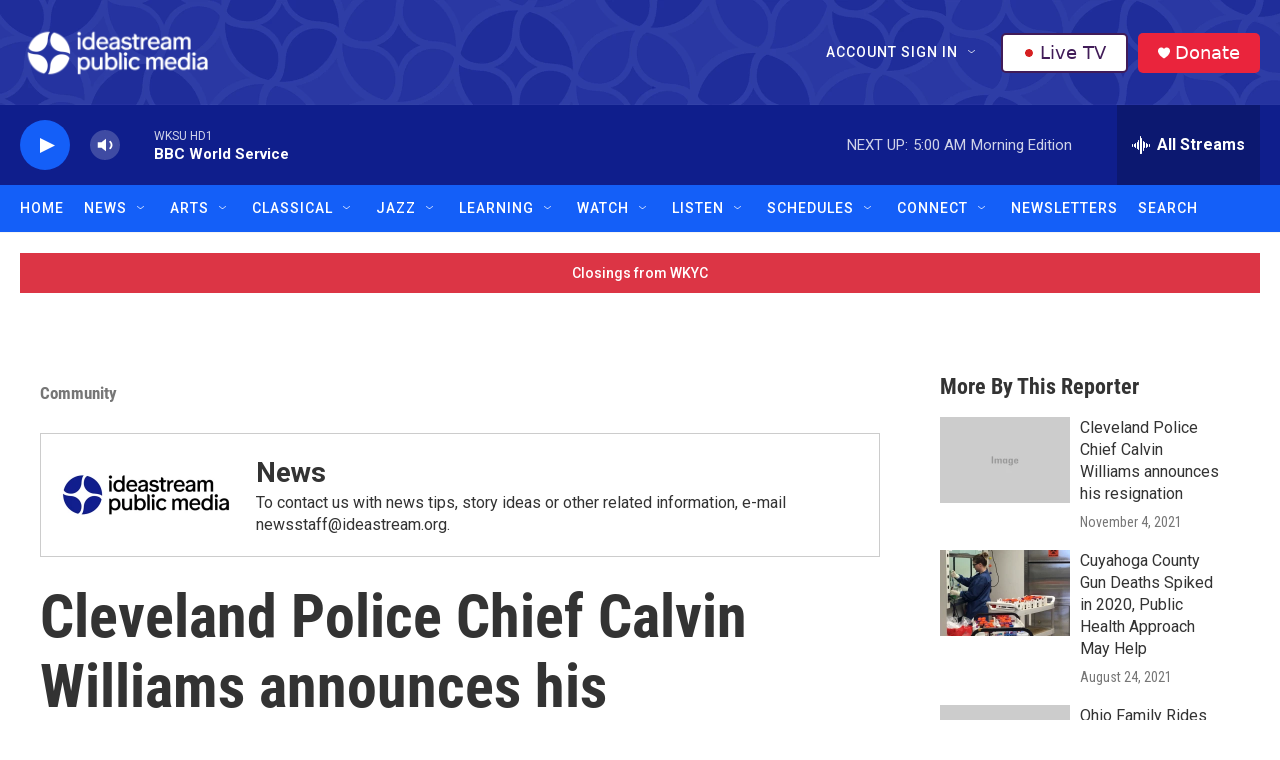

--- FILE ---
content_type: text/html;charset=UTF-8
request_url: https://www.ideastream.org/news/cleveland-police-chief-calvin-williams-announces-his-resignation
body_size: 40152
content:
<!DOCTYPE html>
<html class="ArtP aside" lang="en">
    <head>
    <meta charset="UTF-8">

    

    <style data-cssvarsponyfill="true">
        :root { --siteBgColorInverse: #121212; --primaryTextColorInverse: #ffffff; --secondaryTextColorInverse: #cccccc; --tertiaryTextColorInverse: #cccccc; --headerBgColorInverse: #121212; --headerBorderColorInverse: #dcddde; --headerTextColorInverse: #ffffff; --headerTextColorHoverInverse: #ffffff; --secC1_Inverse: #a2a2a2; --secC4_Inverse: #282828; --headerNavBarBgColorInverse: #121212; --headerMenuBgColorInverse: #ffffff; --headerMenuTextColorInverse: #6b2b85; --headerMenuTextColorHoverInverse: #6b2b85; --liveBlogTextColorInverse: #ffffff; --applyButtonColorInverse: #4485D5; --applyButtonTextColorInverse: #4485D5; --siteBgColor: #ffffff; --primaryTextColor: #333333; --secondaryTextColor: #666666; --secC1: #767676; --secC4: #f5f5f5; --secC5: #ffffff; --siteBgColor: #ffffff; --siteInverseBgColor: #000000; --linkColor: #145ff8; --linkHoverColor: #0f1e8c; --headerBgColor: #121212; --headerBgColorInverse: #121212; --headerBorderColor: #e6e6e6; --headerBorderColorInverse: #dcddde; --tertiaryTextColor: #1c1c1c; --headerTextColor: #ffffff; --headerTextColorHover: #333333; --buttonTextColor: #ffffff; --headerNavBarBgColor: #145ff8; --headerNavBarTextColor: #ffffff; --headerNavBarTextColorHover: #0f1e8c; --headerMenuBgColor: #ffffff; --headerMenuTextColor: #333333; --headerMenuTextColorHover: #0f1e8c; --liveBlogTextColor: #282829; --applyButtonColor: #194173; --applyButtonTextColor: #2c4273; --primaryColor1: #0f1e8c; --primaryColor2: #145ff8; --breakingColor: #ff6f00; --secC2: #cccccc; --secC3: #e6e6e6; --secC5: #ffffff; --linkColor: #145ff8; --linkHoverColor: #0f1e8c; --donateBGColor: #ea243c; --headerIconColor: #ffffff; --hatButtonBgColor: #ffffff; --hatButtonBgHoverColor: #411c58; --hatButtonBorderColor: #411c58; --hatButtonBorderHoverColor: #ffffff; --hatButtoniconColor: #d62021; --hatButtonTextColor: #411c58; --hatButtonTextHoverColor: #ffffff; --footerTextColor: #ffffff; --footerTextBgColor: #ffffff; --footerPartnersBgColor: #000000; --listBorderColor: #030202; --gridBorderColor: #e6e6e6; --tagButtonBorderColor: #1a7fc3; --tagButtonTextColor: #1a7fc3; --breakingTextColor: #ffffff; --sectionTextColor: #ffffff; --contentWidth: 1240px; --primaryHeadlineFont: sans-serif; --secHlFont: sans-serif; --bodyFont: sans-serif; --colorWhite: #ffffff; --colorBlack: #000000;} .fonts-loaded { --primaryHeadlineFont: "Roboto Condensed"; --secHlFont: "Roboto Condensed"; --bodyFont: "Roboto"; --liveBlogBodyFont: "Roboto";}
    </style>

    
    <meta property="fb:app_id" content="555249582300604">


<meta name="robots" content="max-image-preview:large">

<meta name="disqus.shortname" content="npr-ideastream">
<meta name="disqus.url" content="https://www.ideastream.org/community/2021-11-04/cleveland-police-chief-calvin-williams-announces-his-resignation">
<meta name="disqus.title" content="Cleveland Police Chief Calvin Williams announces his resignation">
<meta name="disqus.identifier" content="00000183-5b73-d07f-a583-ff732bf200cf">
    
    <meta name="twitter:card" content="summary_large_image"/>
    
    
    
    
    <meta name="twitter:description" content="Williams made the announcement at a police awards ceremony Thursday."/>
    
    
    <meta name="twitter:image" content="https://npr.brightspotcdn.com/dims4/default/69b8aae/2147483647/strip/true/crop/980x551+0+51/resize/1200x675!/quality/90/?url=http%3A%2F%2Fnpr-brightspot.s3.amazonaws.com%2Flegacy%2Fuploads%2F2021%2F11%2F04%2FCalvin%20Williams%20RNC%20AP16202223556767%20copy.jpg"/>

    
    <meta name="twitter:image:alt" content="Calvin Williams RNC AP16202223556767 copy.jpg"/>
    
    
    
    
    <meta name="twitter:title" content="Cleveland Police Chief Calvin Williams announces his resignation"/>
    

    <meta property="og:title" content="Cleveland Police Chief Calvin Williams announces his resignation">

    <meta property="og:url" content="https://www.ideastream.org/community/2021-11-04/cleveland-police-chief-calvin-williams-announces-his-resignation">

    <meta property="og:image" content="https://npr.brightspotcdn.com/dims4/default/e10608a/2147483647/strip/true/crop/980x515+0+69/resize/1200x630!/quality/90/?url=http%3A%2F%2Fnpr-brightspot.s3.amazonaws.com%2Flegacy%2Fuploads%2F2021%2F11%2F04%2FCalvin%20Williams%20RNC%20AP16202223556767%20copy.jpg">

    
    <meta property="og:image:url" content="https://npr.brightspotcdn.com/dims4/default/e10608a/2147483647/strip/true/crop/980x515+0+69/resize/1200x630!/quality/90/?url=http%3A%2F%2Fnpr-brightspot.s3.amazonaws.com%2Flegacy%2Fuploads%2F2021%2F11%2F04%2FCalvin%20Williams%20RNC%20AP16202223556767%20copy.jpg">
    
    <meta property="og:image:width" content="1200">
    <meta property="og:image:height" content="630">
    <meta property="og:image:alt" content="Calvin Williams RNC AP16202223556767 copy.jpg">
    

    <meta property="og:description" content="Williams made the announcement at a police awards ceremony Thursday.">

    <meta property="og:site_name" content="Ideastream Public Media">



    <meta property="og:type" content="article">

    <meta property="article:author" content="https://www.ideastream.org/people/tony-ganzer-1">

    <meta property="article:published_time" content="2021-11-05T01:30:15">

    <meta property="article:modified_time" content="2021-11-05T04:33:21">

    <meta property="article:section" content="Community">

    <meta property="article:tag" content="Courts/Crime - Fire/Law Enforcement">

    <meta property="article:tag" content="News Feature">


    <link data-cssvarsponyfill="true" class="Webpack-css" rel="stylesheet" href="https://npr.brightspotcdn.com/resource/00000177-1bc0-debb-a57f-dfcf4a950000/styleguide/All.min.0db89f2a608a6b13cec2d9fc84f71c45.gz.css">

    

    <style>.FooterNavigation-items-item {
    display: inline-block
}</style>
<style>[class*='-articleBody'] > ul,
[class*='-articleBody'] > ul ul {
    list-style-type: disc;
}</style>
<style>.WKSU-pfs::after {
  content: " Pledge Free Stream";
}
</style>
<style>.PH-ham-m-top .PH-logo {
    filter: invert(1);
}</style>


    <meta name="viewport" content="width=device-width, initial-scale=1, viewport-fit=cover"><title>Cleveland Police Chief Calvin Williams announces his resignation | Ideastream Public Media</title><meta name="description" content="Williams made the announcement at a police awards ceremony Thursday."><link rel="canonical" href="https://www.ideastream.org/community/2021-11-04/cleveland-police-chief-calvin-williams-announces-his-resignation"><meta name="brightspot.contentId" content="00000183-5b73-d07f-a583-ff732bf200cf"><link rel="apple-touch-icon"sizes="180x180"href="/apple-touch-icon.png"><link rel="icon"type="image/png"href="/favicon-32x32.png"><link rel="icon"type="image/png"href="/favicon-16x16.png">
    
    
    <meta name="brightspot-dataLayer" content="{
  &quot;author&quot; : &quot;Tony Ganzer&quot;,
  &quot;bspStoryId&quot; : &quot;00000183-5b73-d07f-a583-ff732bf200cf&quot;,
  &quot;category&quot; : &quot;Community&quot;,
  &quot;inlineAudio&quot; : 0,
  &quot;keywords&quot; : &quot;Courts/Crime - Fire/Law Enforcement,News Feature&quot;,
  &quot;nprCmsSite&quot; : true,
  &quot;nprStoryId&quot; : &quot;&quot;,
  &quot;pageType&quot; : &quot;news-story&quot;,
  &quot;program&quot; : &quot;&quot;,
  &quot;publishedDate&quot; : &quot;2021-11-04T21:30:15Z&quot;,
  &quot;siteName&quot; : &quot;Ideastream Public Media&quot;,
  &quot;station&quot; : &quot;Ideastream Public Media&quot;,
  &quot;stationOrgId&quot; : &quot;1177&quot;,
  &quot;storyOrgId&quot; : &quot;&quot;,
  &quot;storyTheme&quot; : &quot;news-story&quot;,
  &quot;storyTitle&quot; : &quot;Cleveland Police Chief Calvin Williams announces his resignation&quot;,
  &quot;timezone&quot; : &quot;&quot;,
  &quot;wordCount&quot; : 0,
  &quot;series&quot; : &quot;News&quot;
}">
    <script id="brightspot-dataLayer">
        (function () {
            var dataValue = document.head.querySelector('meta[name="brightspot-dataLayer"]').content;
            if (dataValue) {
                window.brightspotDataLayer = JSON.parse(dataValue);
            }
        })();
    </script>

    

    

    
    <script src="https://npr.brightspotcdn.com/resource/00000177-1bc0-debb-a57f-dfcf4a950000/styleguide/All.min.fd8f7fccc526453c829dde80fc7c2ef5.gz.js" async></script>
    

    <script async="async" src="https://securepubads.g.doubleclick.net/tag/js/gpt.js"></script>
<script type="text/javascript">
    // Google tag setup
    var googletag = googletag || {};
    googletag.cmd = googletag.cmd || [];

    googletag.cmd.push(function () {
        // @see https://developers.google.com/publisher-tag/reference#googletag.PubAdsService_enableLazyLoad
        googletag.pubads().enableLazyLoad({
            fetchMarginPercent: 100, // fetch and render ads within this % of viewport
            renderMarginPercent: 100,
            mobileScaling: 1  // Same on mobile.
        });

        googletag.pubads().enableSingleRequest()
        googletag.pubads().enableAsyncRendering()
        googletag.pubads().collapseEmptyDivs()
        googletag.pubads().disableInitialLoad()
        googletag.enableServices()
    })
</script>
<script type="application/ld+json">{"@context":"http://schema.org","@type":"ListenAction","description":"Williams made the announcement at a police awards ceremony Thursday.","name":"Cleveland Police Chief Calvin Williams announces his resignation"}</script><script>

  window.fbAsyncInit = function() {
      FB.init({
          
              appId : '555249582300604',
          
          xfbml : true,
          version : 'v2.9'
      });
  };

  (function(d, s, id){
     var js, fjs = d.getElementsByTagName(s)[0];
     if (d.getElementById(id)) {return;}
     js = d.createElement(s); js.id = id;
     js.src = "//connect.facebook.net/en_US/sdk.js";
     fjs.parentNode.insertBefore(js, fjs);
   }(document, 'script', 'facebook-jssdk'));
</script>
<script type="application/ld+json">{"@context":"http://schema.org","@type":"BreadcrumbList","itemListElement":[{"@context":"http://schema.org","@type":"ListItem","item":"https://www.ideastream.org/community","name":"Community","position":"1"}]}</script><!-- no longer used, moved disqus script to be loaded by ps-disqus-comment-module.js to avoid errors --><meta name="gtm-dataLayer" content="{
  &quot;gtmAuthor&quot; : &quot;Tony Ganzer&quot;,
  &quot;gtmBspStoryId&quot; : &quot;00000183-5b73-d07f-a583-ff732bf200cf&quot;,
  &quot;gtmCategory&quot; : &quot;Community&quot;,
  &quot;gtmInlineAudio&quot; : 0,
  &quot;gtmKeywords&quot; : &quot;Courts/Crime - Fire/Law Enforcement,News Feature&quot;,
  &quot;gtmNprCmsSite&quot; : true,
  &quot;gtmNprStoryId&quot; : &quot;&quot;,
  &quot;gtmPageType&quot; : &quot;news-story&quot;,
  &quot;gtmProgram&quot; : &quot;&quot;,
  &quot;gtmPublishedDate&quot; : &quot;2021-11-04T21:30:15Z&quot;,
  &quot;gtmSiteName&quot; : &quot;Ideastream Public Media&quot;,
  &quot;gtmStation&quot; : &quot;Ideastream Public Media&quot;,
  &quot;gtmStationOrgId&quot; : &quot;1177&quot;,
  &quot;gtmStoryOrgId&quot; : &quot;&quot;,
  &quot;gtmStoryTheme&quot; : &quot;news-story&quot;,
  &quot;gtmStoryTitle&quot; : &quot;Cleveland Police Chief Calvin Williams announces his resignation&quot;,
  &quot;gtmTimezone&quot; : &quot;&quot;,
  &quot;gtmWordCount&quot; : 0,
  &quot;gtmSeries&quot; : &quot;News&quot;
}"><script>

    (function () {
        var dataValue = document.head.querySelector('meta[name="gtm-dataLayer"]').content;
        if (dataValue) {
            window.dataLayer = window.dataLayer || [];
            dataValue = JSON.parse(dataValue);
            dataValue['event'] = 'gtmFirstView';
            window.dataLayer.push(dataValue);
        }
    })();

    (function(w,d,s,l,i){w[l]=w[l]||[];w[l].push({'gtm.start':
            new Date().getTime(),event:'gtm.js'});var f=d.getElementsByTagName(s)[0],
        j=d.createElement(s),dl=l!='dataLayer'?'&l='+l:'';j.async=true;j.src=
        'https://www.googletagmanager.com/gtm.js?id='+i+dl;f.parentNode.insertBefore(j,f);
})(window,document,'script','dataLayer','GTM-N39QFDR');</script><script type="application/ld+json">{"@context":"http://schema.org","@type":"NewsArticle","author":[{"@context":"http://schema.org","@type":"Person","name":"Tony Ganzer","url":"https://www.ideastream.org/people/tony-ganzer-1"}],"dateModified":"2021-11-05T00:33:21Z","datePublished":"2021-11-04T21:30:15Z","headline":"Cleveland Police Chief Calvin Williams announces his resignation","image":{"@context":"http://schema.org","@type":"ImageObject","url":"https://npr.brightspotcdn.com/legacy/uploads/2021/11/04/Calvin%20Williams%20RNC%20AP16202223556767%20copy.jpg"},"mainEntityOfPage":{"@type":"NewsArticle","@id":"https://www.ideastream.org/community/2021-11-04/cleveland-police-chief-calvin-williams-announces-his-resignation"},"publisher":{"@type":"Organization","name":"Ideastream Public Media","logo":{"@context":"http://schema.org","@type":"ImageObject","height":"60","url":"https://npr.brightspotcdn.com/dims4/default/dd9a49a/2147483647/resize/x60/quality/90/?url=http%3A%2F%2Fnpr-brightspot.s3.amazonaws.com%2Fe8%2F73%2F443ab609461dae3fc36eca5add02%2Fipm-logo-resize.png","width":"277"}}}</script><script>window.addEventListener('DOMContentLoaded', (event) => {
    window.nulldurationobserver = new MutationObserver(function (mutations) {
        document.querySelectorAll('.StreamPill-duration').forEach(pill => { 
      if (pill.innerText == "LISTENNULL") {
         pill.innerText = "LISTEN"
      } 
    });
      });

      window.nulldurationobserver.observe(document.body, {
        childList: true,
        subtree: true
      });
});
</script>
<script>  (function(funcName, baseObj) {
    "use strict";
    funcName = funcName || "docReady";
    baseObj = baseObj || window;
    var readyList = [];
    var readyFired = false;
    var readyEventHandlersInstalled = false;
    
    function ready() {
        if (!readyFired) {
            readyFired = true;
            for (var i = 0; i < readyList.length; i++) {
                readyList[i].fn.call(window, readyList[i].ctx);
            }
            readyList = [];
        }
    }
    
    function readyStateChange() {
        if ( document.readyState === "complete" ) {
            ready();
        }
    }
    
    baseObj[funcName] = function(callback, context) {
        if (typeof callback !== "function") {
            throw new TypeError("callback for docReady(fn) must be a function");
        }
        if (readyFired) {
            setTimeout(function() {callback(context);}, 1);
            return;
        } else {
            readyList.push({fn: callback, ctx: context});
        }
        if (document.readyState === "complete" || (!document.attachEvent && document.readyState === "interactive")) {
            setTimeout(ready, 1);
        } else if (!readyEventHandlersInstalled) {
            if (document.addEventListener) {
                document.addEventListener("DOMContentLoaded", ready, false);
                window.addEventListener("load", ready, false);
            } else {
                document.attachEvent("onreadystatechange", readyStateChange);
                window.attachEvent("onload", ready);
            }
            readyEventHandlersInstalled = true;
        }
    }
})("docReady", window);
    
  docReady(function() {
   
    if (getCookie(atob("cGZz"))) {
  
      var WKSU_pfsUrl = atob("aHR0cHM6Ly9zdHJlYW0ud2tzdS5vcmcvd2tzdW1lbWItMTI4");
      // insert PFS into drawer
      var WKSU_streamList = document.getElementsByClassName("BrightspotPersistentPlayer-streamsList-item");
      var WKSU_pfs = WKSU_streamList[0].cloneNode(true);
      WKSU_streamList[0].parentNode.insertBefore(WKSU_pfs, WKSU_streamList[0].nextSibling);
      WKSU_streamList[1].removeAttribute("data-first-stream");
      var WKSU_ps_stream = WKSU_streamList[0].getElementsByTagName("ps-stream");
      WKSU_ps_stream[0].setAttribute("data-stream-name", "WKSU Pledge Free Stream");
      WKSU_ps_stream[0].setAttribute("text-playing", "WKSU Pledge Free Stream");
      WKSU_ps_stream[0].setAttribute("data-stream-id", "stream-00000170-1c17-d6af-af72-5f176b7d0000-pfs");
      var WKSU_ps_stream_url = WKSU_ps_stream[0].getElementsByTagName("ps-stream-url");
      WKSU_ps_stream_url[0].setAttribute("data-stream-url", WKSU_pfsUrl);
      var WKSU_ps_stream_name = WKSU_ps_stream[0].getElementsByClassName("Stream-name");
      WKSU_ps_stream_name[0].innerHTML = "WKSU Pledge Free Stream";
   
      //console.log('PFS: stream elements');
      //console.log(WKSU_streamList);
   
      // add Pledge Free Stream label to player based on audio src
      //var WKSU_player = document.querySelector('ps-stream[data-stream-name="WKSU Pledge Free Stream"]');
      var WKSU_player = document.getElementsByClassName('BrightspotPersistentPlayer-drawer')[0];
      wksu_mutation_init(WKSU_player, WKSU_pfsUrl);
      setTimeout(function(){ labelPledgeFreeStream(WKSU_player, WKSU_pfsUrl); }, 150);
    }
  });      
                             
  function wksu_mutation_init(target, url) {
    if (window.MutationObserver) {
      var config = { attributes: true, childList: true, subtree: true };
      var mutationObs = new MutationObserver(callbackAttributeChange);
      mutationObs.observe(target, config);
      }
    function callbackAttributeChange(mutations, mutationObs) {
      for (var i = 0, length = mutations.length; i < length; i++) {
        var mutation = mutations[i];
        if (mutation.type === 'attributes') {
          console.log('callback pfs update');
          labelPledgeFreeStream(mutation.target, url);
          }
        }
      }
    }    
        
  function labelPledgeFreeStream(player, url) {
    console.log('pfs player update');
    var WKSU_player_name = document.getElementsByClassName("BrightspotPersistentPlayer-name");
    // if (player.hasAttribute("playing")) {
      if (document.getElementsByClassName("BrightspotPersistentPlayer")[0].audioSource.urls[0].url == url) {
      //console.log('pledge free stream');
      WKSU_player_name[0].classList.add("WKSU-pfs");
      } else {
        //console.log('not pledge free stream');
        WKSU_player_name[0].classList.remove("WKSU-pfs");
        }
      }
  
  function getCookie(name) {
    var value = "; " + document.cookie;
    var parts = value.split("; " + name + "=");
    if (parts.length == 2) return parts.pop().split(";").shift();
    }
  </script>


    <script>
        var head = document.getElementsByTagName('head')
        head = head[0]
        var link = document.createElement('link');
        link.setAttribute('href', 'https://fonts.googleapis.com/css?family=Roboto Condensed|Roboto|Roboto:400,500,700&display=swap');
        var relList = link.relList;

        if (relList && relList.supports('preload')) {
            link.setAttribute('as', 'style');
            link.setAttribute('rel', 'preload');
            link.setAttribute('onload', 'this.rel="stylesheet"');
            link.setAttribute('crossorigin', 'anonymous');
        } else {
            link.setAttribute('rel', 'stylesheet');
        }

        head.appendChild(link);
    </script>
</head>


    <body class="Page-body" data-content-width="1240px">
    <noscript>
    <iframe src="https://www.googletagmanager.com/ns.html?id=GTM-N39QFDR" height="0" width="0" style="display:none;visibility:hidden"></iframe>
</noscript>
        

    <!-- Putting icons here, so we don't have to include in a bunch of -body hbs's -->
<svg xmlns="http://www.w3.org/2000/svg" style="display:none" id="iconsMap1" class="iconsMap">
    <symbol id="play-icon" viewBox="0 0 115 115">
        <polygon points="0,0 115,57.5 0,115" fill="currentColor" />
    </symbol>
    <symbol id="grid" viewBox="0 0 32 32">
            <g>
                <path d="M6.4,5.7 C6.4,6.166669 6.166669,6.4 5.7,6.4 L0.7,6.4 C0.233331,6.4 0,6.166669 0,5.7 L0,0.7 C0,0.233331 0.233331,0 0.7,0 L5.7,0 C6.166669,0 6.4,0.233331 6.4,0.7 L6.4,5.7 Z M19.2,5.7 C19.2,6.166669 18.966669,6.4 18.5,6.4 L13.5,6.4 C13.033331,6.4 12.8,6.166669 12.8,5.7 L12.8,0.7 C12.8,0.233331 13.033331,0 13.5,0 L18.5,0 C18.966669,0 19.2,0.233331 19.2,0.7 L19.2,5.7 Z M32,5.7 C32,6.166669 31.766669,6.4 31.3,6.4 L26.3,6.4 C25.833331,6.4 25.6,6.166669 25.6,5.7 L25.6,0.7 C25.6,0.233331 25.833331,0 26.3,0 L31.3,0 C31.766669,0 32,0.233331 32,0.7 L32,5.7 Z M6.4,18.5 C6.4,18.966669 6.166669,19.2 5.7,19.2 L0.7,19.2 C0.233331,19.2 0,18.966669 0,18.5 L0,13.5 C0,13.033331 0.233331,12.8 0.7,12.8 L5.7,12.8 C6.166669,12.8 6.4,13.033331 6.4,13.5 L6.4,18.5 Z M19.2,18.5 C19.2,18.966669 18.966669,19.2 18.5,19.2 L13.5,19.2 C13.033331,19.2 12.8,18.966669 12.8,18.5 L12.8,13.5 C12.8,13.033331 13.033331,12.8 13.5,12.8 L18.5,12.8 C18.966669,12.8 19.2,13.033331 19.2,13.5 L19.2,18.5 Z M32,18.5 C32,18.966669 31.766669,19.2 31.3,19.2 L26.3,19.2 C25.833331,19.2 25.6,18.966669 25.6,18.5 L25.6,13.5 C25.6,13.033331 25.833331,12.8 26.3,12.8 L31.3,12.8 C31.766669,12.8 32,13.033331 32,13.5 L32,18.5 Z M6.4,31.3 C6.4,31.766669 6.166669,32 5.7,32 L0.7,32 C0.233331,32 0,31.766669 0,31.3 L0,26.3 C0,25.833331 0.233331,25.6 0.7,25.6 L5.7,25.6 C6.166669,25.6 6.4,25.833331 6.4,26.3 L6.4,31.3 Z M19.2,31.3 C19.2,31.766669 18.966669,32 18.5,32 L13.5,32 C13.033331,32 12.8,31.766669 12.8,31.3 L12.8,26.3 C12.8,25.833331 13.033331,25.6 13.5,25.6 L18.5,25.6 C18.966669,25.6 19.2,25.833331 19.2,26.3 L19.2,31.3 Z M32,31.3 C32,31.766669 31.766669,32 31.3,32 L26.3,32 C25.833331,32 25.6,31.766669 25.6,31.3 L25.6,26.3 C25.6,25.833331 25.833331,25.6 26.3,25.6 L31.3,25.6 C31.766669,25.6 32,25.833331 32,26.3 L32,31.3 Z" id=""></path>
            </g>
    </symbol>
    <symbol id="radio-stream" width="18" height="19" viewBox="0 0 18 19">
        <g fill="currentColor" fill-rule="nonzero">
            <path d="M.5 8c-.276 0-.5.253-.5.565v1.87c0 .312.224.565.5.565s.5-.253.5-.565v-1.87C1 8.253.776 8 .5 8zM2.5 8c-.276 0-.5.253-.5.565v1.87c0 .312.224.565.5.565s.5-.253.5-.565v-1.87C3 8.253 2.776 8 2.5 8zM3.5 7c-.276 0-.5.276-.5.617v3.766c0 .34.224.617.5.617s.5-.276.5-.617V7.617C4 7.277 3.776 7 3.5 7zM5.5 6c-.276 0-.5.275-.5.613v5.774c0 .338.224.613.5.613s.5-.275.5-.613V6.613C6 6.275 5.776 6 5.5 6zM6.5 4c-.276 0-.5.26-.5.58v8.84c0 .32.224.58.5.58s.5-.26.5-.58V4.58C7 4.26 6.776 4 6.5 4zM8.5 0c-.276 0-.5.273-.5.61v17.78c0 .337.224.61.5.61s.5-.273.5-.61V.61C9 .273 8.776 0 8.5 0zM9.5 2c-.276 0-.5.274-.5.612v14.776c0 .338.224.612.5.612s.5-.274.5-.612V2.612C10 2.274 9.776 2 9.5 2zM11.5 5c-.276 0-.5.276-.5.616v8.768c0 .34.224.616.5.616s.5-.276.5-.616V5.616c0-.34-.224-.616-.5-.616zM12.5 6c-.276 0-.5.262-.5.584v4.832c0 .322.224.584.5.584s.5-.262.5-.584V6.584c0-.322-.224-.584-.5-.584zM14.5 7c-.276 0-.5.29-.5.647v3.706c0 .357.224.647.5.647s.5-.29.5-.647V7.647C15 7.29 14.776 7 14.5 7zM15.5 8c-.276 0-.5.253-.5.565v1.87c0 .312.224.565.5.565s.5-.253.5-.565v-1.87c0-.312-.224-.565-.5-.565zM17.5 8c-.276 0-.5.253-.5.565v1.87c0 .312.224.565.5.565s.5-.253.5-.565v-1.87c0-.312-.224-.565-.5-.565z"/>
        </g>
    </symbol>
    <symbol id="icon-magnify" viewBox="0 0 31 31">
        <g>
            <path fill-rule="evenodd" d="M22.604 18.89l-.323.566 8.719 8.8L28.255 31l-8.719-8.8-.565.404c-2.152 1.346-4.386 2.018-6.7 2.018-3.39 0-6.284-1.21-8.679-3.632C1.197 18.568 0 15.66 0 12.27c0-3.39 1.197-6.283 3.592-8.678C5.987 1.197 8.88 0 12.271 0c3.39 0 6.283 1.197 8.678 3.592 2.395 2.395 3.593 5.288 3.593 8.679 0 2.368-.646 4.574-1.938 6.62zM19.162 5.77C17.322 3.925 15.089 3 12.46 3c-2.628 0-4.862.924-6.702 2.77C3.92 7.619 3 9.862 3 12.5c0 2.639.92 4.882 2.76 6.73C7.598 21.075 9.832 22 12.46 22c2.629 0 4.862-.924 6.702-2.77C21.054 17.33 22 15.085 22 12.5c0-2.586-.946-4.83-2.838-6.73z"/>
        </g>
    </symbol>
    <symbol id="burger-menu" viewBox="0 0 14 10">
        <g>
            <path fill-rule="evenodd" d="M0 5.5v-1h14v1H0zM0 1V0h14v1H0zm0 9V9h14v1H0z"></path>
        </g>
    </symbol>
    <symbol id="close-x" viewBox="0 0 14 14">
        <g>
            <path fill-rule="nonzero" d="M6.336 7L0 .664.664 0 7 6.336 13.336 0 14 .664 7.664 7 14 13.336l-.664.664L7 7.664.664 14 0 13.336 6.336 7z"></path>
        </g>
    </symbol>
    <symbol id="share-more-arrow" viewBox="0 0 512 512" style="enable-background:new 0 0 512 512;">
        <g>
            <g>
                <path d="M512,241.7L273.643,3.343v156.152c-71.41,3.744-138.015,33.337-188.958,84.28C30.075,298.384,0,370.991,0,448.222v60.436
                    l29.069-52.985c45.354-82.671,132.173-134.027,226.573-134.027c5.986,0,12.004,0.212,18.001,0.632v157.779L512,241.7z
                    M255.642,290.666c-84.543,0-163.661,36.792-217.939,98.885c26.634-114.177,129.256-199.483,251.429-199.483h15.489V78.131
                    l163.568,163.568L304.621,405.267V294.531l-13.585-1.683C279.347,291.401,267.439,290.666,255.642,290.666z"></path>
            </g>
        </g>
    </symbol>
    <symbol id="chevron" viewBox="0 0 100 100">
        <g>
            <path d="M22.4566257,37.2056786 L-21.4456527,71.9511488 C-22.9248661,72.9681457 -24.9073712,72.5311671 -25.8758148,70.9765924 L-26.9788683,69.2027424 C-27.9450684,67.6481676 -27.5292733,65.5646602 -26.0500598,64.5484493 L20.154796,28.2208967 C21.5532435,27.2597011 23.3600078,27.2597011 24.759951,28.2208967 L71.0500598,64.4659264 C72.5292733,65.4829232 72.9450684,67.5672166 71.9788683,69.1217913 L70.8750669,70.8956413 C69.9073712,72.4502161 67.9241183,72.8848368 66.4449048,71.8694118 L22.4566257,37.2056786 Z" id="Transparent-Chevron" transform="translate(22.500000, 50.000000) rotate(90.000000) translate(-22.500000, -50.000000) "></path>
        </g>
    </symbol>
</svg>

<svg xmlns="http://www.w3.org/2000/svg" style="display:none" id="iconsMap2" class="iconsMap">
    <symbol id="mono-icon-facebook" viewBox="0 0 10 19">
        <path fill-rule="evenodd" d="M2.707 18.25V10.2H0V7h2.707V4.469c0-1.336.375-2.373 1.125-3.112C4.582.62 5.578.25 6.82.25c1.008 0 1.828.047 2.461.14v2.848H7.594c-.633 0-1.067.14-1.301.422-.188.235-.281.61-.281 1.125V7H9l-.422 3.2H6.012v8.05H2.707z"></path>
    </symbol>
    <symbol id="mono-icon-instagram" viewBox="0 0 17 17">
        <g>
            <path fill-rule="evenodd" d="M8.281 4.207c.727 0 1.4.182 2.022.545a4.055 4.055 0 0 1 1.476 1.477c.364.62.545 1.294.545 2.021 0 .727-.181 1.4-.545 2.021a4.055 4.055 0 0 1-1.476 1.477 3.934 3.934 0 0 1-2.022.545c-.726 0-1.4-.182-2.021-.545a4.055 4.055 0 0 1-1.477-1.477 3.934 3.934 0 0 1-.545-2.021c0-.727.182-1.4.545-2.021A4.055 4.055 0 0 1 6.26 4.752a3.934 3.934 0 0 1 2.021-.545zm0 6.68a2.54 2.54 0 0 0 1.864-.774 2.54 2.54 0 0 0 .773-1.863 2.54 2.54 0 0 0-.773-1.863 2.54 2.54 0 0 0-1.864-.774 2.54 2.54 0 0 0-1.863.774 2.54 2.54 0 0 0-.773 1.863c0 .727.257 1.348.773 1.863a2.54 2.54 0 0 0 1.863.774zM13.45 4.03c-.023.258-.123.48-.299.668a.856.856 0 0 1-.65.281.913.913 0 0 1-.668-.28.913.913 0 0 1-.281-.669c0-.258.094-.48.281-.668a.913.913 0 0 1 .668-.28c.258 0 .48.093.668.28.187.188.281.41.281.668zm2.672.95c.023.656.035 1.746.035 3.269 0 1.523-.017 2.62-.053 3.287-.035.668-.134 1.248-.298 1.74a4.098 4.098 0 0 1-.967 1.53 4.098 4.098 0 0 1-1.53.966c-.492.164-1.072.264-1.74.3-.668.034-1.763.052-3.287.052-1.523 0-2.619-.018-3.287-.053-.668-.035-1.248-.146-1.74-.334a3.747 3.747 0 0 1-1.53-.931 4.098 4.098 0 0 1-.966-1.53c-.164-.492-.264-1.072-.299-1.74C.424 10.87.406 9.773.406 8.25S.424 5.63.46 4.963c.035-.668.135-1.248.299-1.74.21-.586.533-1.096.967-1.53A4.098 4.098 0 0 1 3.254.727c.492-.164 1.072-.264 1.74-.3C5.662.394 6.758.376 8.281.376c1.524 0 2.62.018 3.287.053.668.035 1.248.135 1.74.299a4.098 4.098 0 0 1 2.496 2.496c.165.492.27 1.078.317 1.757zm-1.687 7.91c.14-.399.234-1.032.28-1.899.024-.515.036-1.242.036-2.18V7.689c0-.961-.012-1.688-.035-2.18-.047-.89-.14-1.524-.281-1.899a2.537 2.537 0 0 0-1.512-1.511c-.375-.14-1.008-.235-1.899-.282a51.292 51.292 0 0 0-2.18-.035H7.72c-.938 0-1.664.012-2.18.035-.867.047-1.5.141-1.898.282a2.537 2.537 0 0 0-1.512 1.511c-.14.375-.234 1.008-.281 1.899a51.292 51.292 0 0 0-.036 2.18v1.125c0 .937.012 1.664.036 2.18.047.866.14 1.5.28 1.898.306.726.81 1.23 1.513 1.511.398.141 1.03.235 1.898.282.516.023 1.242.035 2.18.035h1.125c.96 0 1.687-.012 2.18-.035.89-.047 1.523-.141 1.898-.282.726-.304 1.23-.808 1.512-1.511z"></path>
        </g>
    </symbol>
    <symbol id="mono-icon-email" viewBox="0 0 512 512">
        <g>
            <path d="M67,148.7c11,5.8,163.8,89.1,169.5,92.1c5.7,3,11.5,4.4,20.5,4.4c9,0,14.8-1.4,20.5-4.4c5.7-3,158.5-86.3,169.5-92.1
                c4.1-2.1,11-5.9,12.5-10.2c2.6-7.6-0.2-10.5-11.3-10.5H257H65.8c-11.1,0-13.9,3-11.3,10.5C56,142.9,62.9,146.6,67,148.7z"></path>
            <path d="M455.7,153.2c-8.2,4.2-81.8,56.6-130.5,88.1l82.2,92.5c2,2,2.9,4.4,1.8,5.6c-1.2,1.1-3.8,0.5-5.9-1.4l-98.6-83.2
                c-14.9,9.6-25.4,16.2-27.2,17.2c-7.7,3.9-13.1,4.4-20.5,4.4c-7.4,0-12.8-0.5-20.5-4.4c-1.9-1-12.3-7.6-27.2-17.2l-98.6,83.2
                c-2,2-4.7,2.6-5.9,1.4c-1.2-1.1-0.3-3.6,1.7-5.6l82.1-92.5c-48.7-31.5-123.1-83.9-131.3-88.1c-8.8-4.5-9.3,0.8-9.3,4.9
                c0,4.1,0,205,0,205c0,9.3,13.7,20.9,23.5,20.9H257h185.5c9.8,0,21.5-11.7,21.5-20.9c0,0,0-201,0-205
                C464,153.9,464.6,148.7,455.7,153.2z"></path>
        </g>
    </symbol>
    <symbol id="default-image" width="24" height="24" viewBox="0 0 24 24" fill="none" stroke="currentColor" stroke-width="2" stroke-linecap="round" stroke-linejoin="round" class="feather feather-image">
        <rect x="3" y="3" width="18" height="18" rx="2" ry="2"></rect>
        <circle cx="8.5" cy="8.5" r="1.5"></circle>
        <polyline points="21 15 16 10 5 21"></polyline>
    </symbol>
    <symbol id="icon-email" width="18px" viewBox="0 0 20 14">
        <g id="Symbols" stroke="none" stroke-width="1" fill="none" fill-rule="evenodd" stroke-linecap="round" stroke-linejoin="round">
            <g id="social-button-bar" transform="translate(-125.000000, -8.000000)" stroke="#000000">
                <g id="Group-2" transform="translate(120.000000, 0.000000)">
                    <g id="envelope" transform="translate(6.000000, 9.000000)">
                        <path d="M17.5909091,10.6363636 C17.5909091,11.3138182 17.0410909,11.8636364 16.3636364,11.8636364 L1.63636364,11.8636364 C0.958909091,11.8636364 0.409090909,11.3138182 0.409090909,10.6363636 L0.409090909,1.63636364 C0.409090909,0.958090909 0.958909091,0.409090909 1.63636364,0.409090909 L16.3636364,0.409090909 C17.0410909,0.409090909 17.5909091,0.958090909 17.5909091,1.63636364 L17.5909091,10.6363636 L17.5909091,10.6363636 Z" id="Stroke-406"></path>
                        <polyline id="Stroke-407" points="17.1818182 0.818181818 9 7.36363636 0.818181818 0.818181818"></polyline>
                    </g>
                </g>
            </g>
        </g>
    </symbol>
    <symbol id="mono-icon-print" viewBox="0 0 12 12">
        <g fill-rule="evenodd">
            <path fill-rule="nonzero" d="M9 10V7H3v3H1a1 1 0 0 1-1-1V4a1 1 0 0 1 1-1h10a1 1 0 0 1 1 1v3.132A2.868 2.868 0 0 1 9.132 10H9zm.5-4.5a1 1 0 1 0 0-2 1 1 0 0 0 0 2zM3 0h6v2H3z"></path>
            <path d="M4 8h4v4H4z"></path>
        </g>
    </symbol>
    <symbol id="mono-icon-copylink" viewBox="0 0 12 12">
        <g fill-rule="evenodd">
            <path d="M10.199 2.378c.222.205.4.548.465.897.062.332.016.614-.132.774L8.627 6.106c-.187.203-.512.232-.75-.014a.498.498 0 0 0-.706.028.499.499 0 0 0 .026.706 1.509 1.509 0 0 0 2.165-.04l1.903-2.06c.37-.398.506-.98.382-1.636-.105-.557-.392-1.097-.77-1.445L9.968.8C9.591.452 9.03.208 8.467.145 7.803.072 7.233.252 6.864.653L4.958 2.709a1.509 1.509 0 0 0 .126 2.161.5.5 0 1 0 .68-.734c-.264-.218-.26-.545-.071-.747L7.597 1.33c.147-.16.425-.228.76-.19.353.038.71.188.931.394l.91.843.001.001zM1.8 9.623c-.222-.205-.4-.549-.465-.897-.062-.332-.016-.614.132-.774l1.905-2.057c.187-.203.512-.232.75.014a.498.498 0 0 0 .706-.028.499.499 0 0 0-.026-.706 1.508 1.508 0 0 0-2.165.04L.734 7.275c-.37.399-.506.98-.382 1.637.105.557.392 1.097.77 1.445l.91.843c.376.35.937.594 1.5.656.664.073 1.234-.106 1.603-.507L7.04 9.291a1.508 1.508 0 0 0-.126-2.16.5.5 0 0 0-.68.734c.264.218.26.545.071.747l-1.904 2.057c-.147.16-.425.228-.76.191-.353-.038-.71-.188-.931-.394l-.91-.843z"></path>
            <path d="M8.208 3.614a.5.5 0 0 0-.707.028L3.764 7.677a.5.5 0 0 0 .734.68L8.235 4.32a.5.5 0 0 0-.027-.707"></path>
        </g>
    </symbol>
    <symbol id="mono-icon-linkedin" viewBox="0 0 16 17">
        <g fill-rule="evenodd">
            <path d="M3.734 16.125H.464V5.613h3.27zM2.117 4.172c-.515 0-.96-.188-1.336-.563A1.825 1.825 0 0 1 .22 2.273c0-.515.187-.96.562-1.335.375-.375.82-.563 1.336-.563.516 0 .961.188 1.336.563.375.375.563.82.563 1.335 0 .516-.188.961-.563 1.336-.375.375-.82.563-1.336.563zM15.969 16.125h-3.27v-5.133c0-.844-.07-1.453-.21-1.828-.259-.633-.762-.95-1.512-.95s-1.278.282-1.582.845c-.235.421-.352 1.043-.352 1.863v5.203H5.809V5.613h3.128v1.442h.036c.234-.469.609-.856 1.125-1.16.562-.375 1.218-.563 1.968-.563 1.524 0 2.59.48 3.2 1.441.468.774.703 1.97.703 3.586v5.766z"></path>
        </g>
    </symbol>
    <symbol id="mono-icon-pinterest" viewBox="0 0 512 512">
        <g>
            <path d="M256,32C132.3,32,32,132.3,32,256c0,91.7,55.2,170.5,134.1,205.2c-0.6-15.6-0.1-34.4,3.9-51.4
                c4.3-18.2,28.8-122.1,28.8-122.1s-7.2-14.3-7.2-35.4c0-33.2,19.2-58,43.2-58c20.4,0,30.2,15.3,30.2,33.6
                c0,20.5-13.1,51.1-19.8,79.5c-5.6,23.8,11.9,43.1,35.4,43.1c42.4,0,71-54.5,71-119.1c0-49.1-33.1-85.8-93.2-85.8
                c-67.9,0-110.3,50.7-110.3,107.3c0,19.5,5.8,33.3,14.8,43.9c4.1,4.9,4.7,6.9,3.2,12.5c-1.1,4.1-3.5,14-4.6,18
                c-1.5,5.7-6.1,7.7-11.2,5.6c-31.3-12.8-45.9-47-45.9-85.6c0-63.6,53.7-139.9,160.1-139.9c85.5,0,141.8,61.9,141.8,128.3
                c0,87.9-48.9,153.5-120.9,153.5c-24.2,0-46.9-13.1-54.7-27.9c0,0-13,51.6-15.8,61.6c-4.7,17.3-14,34.5-22.5,48
                c20.1,5.9,41.4,9.2,63.5,9.2c123.7,0,224-100.3,224-224C480,132.3,379.7,32,256,32z"></path>
        </g>
    </symbol>
    <symbol id="mono-icon-tumblr" viewBox="0 0 512 512">
        <g>
            <path d="M321.2,396.3c-11.8,0-22.4-2.8-31.5-8.3c-6.9-4.1-11.5-9.6-14-16.4c-2.6-6.9-3.6-22.3-3.6-46.4V224h96v-64h-96V48h-61.9
                c-2.7,21.5-7.5,44.7-14.5,58.6c-7,13.9-14,25.8-25.6,35.7c-11.6,9.9-25.6,17.9-41.9,23.3V224h48v140.4c0,19,2,33.5,5.9,43.5
                c4,10,11.1,19.5,21.4,28.4c10.3,8.9,22.8,15.7,37.3,20.5c14.6,4.8,31.4,7.2,50.4,7.2c16.7,0,30.3-1.7,44.7-5.1
                c14.4-3.4,30.5-9.3,48.2-17.6v-65.6C363.2,389.4,342.3,396.3,321.2,396.3z"></path>
        </g>
    </symbol>
    <symbol id="mono-icon-twitter" viewBox="0 0 1200 1227">
        <g>
            <path d="M714.163 519.284L1160.89 0H1055.03L667.137 450.887L357.328 0H0L468.492 681.821L0 1226.37H105.866L515.491
            750.218L842.672 1226.37H1200L714.137 519.284H714.163ZM569.165 687.828L521.697 619.934L144.011 79.6944H306.615L611.412
            515.685L658.88 583.579L1055.08 1150.3H892.476L569.165 687.854V687.828Z" fill="white"></path>
        </g>
    </symbol>
    <symbol id="mono-icon-youtube" viewBox="0 0 512 512">
        <g>
            <path fill-rule="evenodd" d="M508.6,148.8c0-45-33.1-81.2-74-81.2C379.2,65,322.7,64,265,64c-3,0-6,0-9,0s-6,0-9,0c-57.6,0-114.2,1-169.6,3.6
                c-40.8,0-73.9,36.4-73.9,81.4C1,184.6-0.1,220.2,0,255.8C-0.1,291.4,1,327,3.4,362.7c0,45,33.1,81.5,73.9,81.5
                c58.2,2.7,117.9,3.9,178.6,3.8c60.8,0.2,120.3-1,178.6-3.8c40.9,0,74-36.5,74-81.5c2.4-35.7,3.5-71.3,3.4-107
                C512.1,220.1,511,184.5,508.6,148.8z M207,353.9V157.4l145,98.2L207,353.9z"></path>
        </g>
    </symbol>
    <symbol id="mono-icon-flipboard" viewBox="0 0 500 500">
        <g>
            <path d="M0,0V500H500V0ZM400,200H300V300H200V400H100V100H400Z"></path>
        </g>
    </symbol>
    <symbol id="mono-icon-bluesky" viewBox="0 0 568 501">
        <g>
            <path d="M123.121 33.6637C188.241 82.5526 258.281 181.681 284 234.873C309.719 181.681 379.759 82.5526 444.879
            33.6637C491.866 -1.61183 568 -28.9064 568 57.9464C568 75.2916 558.055 203.659 552.222 224.501C531.947 296.954
            458.067 315.434 392.347 304.249C507.222 323.8 536.444 388.56 473.333 453.32C353.473 576.312 301.061 422.461
            287.631 383.039C285.169 375.812 284.017 372.431 284 375.306C283.983 372.431 282.831 375.812 280.369 383.039C266.939
            422.461 214.527 576.312 94.6667 453.32C31.5556 388.56 60.7778 323.8 175.653 304.249C109.933 315.434 36.0535
            296.954 15.7778 224.501C9.94525 203.659 0 75.2916 0 57.9464C0 -28.9064 76.1345 -1.61183 123.121 33.6637Z"
            fill="white">
            </path>
        </g>
    </symbol>
    <symbol id="mono-icon-threads" viewBox="0 0 192 192">
        <g>
            <path d="M141.537 88.9883C140.71 88.5919 139.87 88.2104 139.019 87.8451C137.537 60.5382 122.616 44.905 97.5619 44.745C97.4484 44.7443 97.3355 44.7443 97.222 44.7443C82.2364 44.7443 69.7731 51.1409 62.102 62.7807L75.881 72.2328C81.6116 63.5383 90.6052 61.6848 97.2286 61.6848C97.3051 61.6848 97.3819 61.6848 97.4576 61.6855C105.707 61.7381 111.932 64.1366 115.961 68.814C118.893 72.2193 120.854 76.925 121.825 82.8638C114.511 81.6207 106.601 81.2385 98.145 81.7233C74.3247 83.0954 59.0111 96.9879 60.0396 116.292C60.5615 126.084 65.4397 134.508 73.775 140.011C80.8224 144.663 89.899 146.938 99.3323 146.423C111.79 145.74 121.563 140.987 128.381 132.296C133.559 125.696 136.834 117.143 138.28 106.366C144.217 109.949 148.617 114.664 151.047 120.332C155.179 129.967 155.42 145.8 142.501 158.708C131.182 170.016 117.576 174.908 97.0135 175.059C74.2042 174.89 56.9538 167.575 45.7381 153.317C35.2355 139.966 29.8077 120.682 29.6052 96C29.8077 71.3178 35.2355 52.0336 45.7381 38.6827C56.9538 24.4249 74.2039 17.11 97.0132 16.9405C119.988 17.1113 137.539 24.4614 149.184 38.788C154.894 45.8136 159.199 54.6488 162.037 64.9503L178.184 60.6422C174.744 47.9622 169.331 37.0357 161.965 27.974C147.036 9.60668 125.202 0.195148 97.0695 0H96.9569C68.8816 0.19447 47.2921 9.6418 32.7883 28.0793C19.8819 44.4864 13.2244 67.3157 13.0007 95.9325L13 96L13.0007 96.0675C13.2244 124.684 19.8819 147.514 32.7883 163.921C47.2921 182.358 68.8816 191.806 96.9569 192H97.0695C122.03 191.827 139.624 185.292 154.118 170.811C173.081 151.866 172.51 128.119 166.26 113.541C161.776 103.087 153.227 94.5962 141.537 88.9883ZM98.4405 129.507C88.0005 130.095 77.1544 125.409 76.6196 115.372C76.2232 107.93 81.9158 99.626 99.0812 98.6368C101.047 98.5234 102.976 98.468 104.871 98.468C111.106 98.468 116.939 99.0737 122.242 100.233C120.264 124.935 108.662 128.946 98.4405 129.507Z" fill="white"></path>
        </g>
    </symbol>
 </svg>

<svg xmlns="http://www.w3.org/2000/svg" style="display:none" id="iconsMap3" class="iconsMap">
    <symbol id="volume-mute" x="0px" y="0px" viewBox="0 0 24 24" style="enable-background:new 0 0 24 24;">
        <polygon fill="currentColor" points="11,5 6,9 2,9 2,15 6,15 11,19 "/>
        <line style="fill:none;stroke:currentColor;stroke-width:2;stroke-linecap:round;stroke-linejoin:round;" x1="23" y1="9" x2="17" y2="15"/>
        <line style="fill:none;stroke:currentColor;stroke-width:2;stroke-linecap:round;stroke-linejoin:round;" x1="17" y1="9" x2="23" y2="15"/>
    </symbol>
    <symbol id="volume-low" x="0px" y="0px" viewBox="0 0 24 24" style="enable-background:new 0 0 24 24;" xml:space="preserve">
        <polygon fill="currentColor" points="11,5 6,9 2,9 2,15 6,15 11,19 "/>
    </symbol>
    <symbol id="volume-mid" x="0px" y="0px" viewBox="0 0 24 24" style="enable-background:new 0 0 24 24;">
        <polygon fill="currentColor" points="11,5 6,9 2,9 2,15 6,15 11,19 "/>
        <path style="fill:none;stroke:currentColor;stroke-width:2;stroke-linecap:round;stroke-linejoin:round;" d="M15.5,8.5c2,2,2,5.1,0,7.1"/>
    </symbol>
    <symbol id="volume-high" x="0px" y="0px" viewBox="0 0 24 24" style="enable-background:new 0 0 24 24;">
        <polygon fill="currentColor" points="11,5 6,9 2,9 2,15 6,15 11,19 "/>
        <path style="fill:none;stroke:currentColor;stroke-width:2;stroke-linecap:round;stroke-linejoin:round;" d="M19.1,4.9c3.9,3.9,3.9,10.2,0,14.1 M15.5,8.5c2,2,2,5.1,0,7.1"/>
    </symbol>
    <symbol id="pause-icon" viewBox="0 0 12 16">
        <rect x="0" y="0" width="4" height="16" fill="currentColor"></rect>
        <rect x="8" y="0" width="4" height="16" fill="currentColor"></rect>
    </symbol>
    <symbol id="heart" viewBox="0 0 24 24">
        <g>
            <path d="M12 4.435c-1.989-5.399-12-4.597-12 3.568 0 4.068 3.06 9.481 12 14.997 8.94-5.516 12-10.929 12-14.997 0-8.118-10-8.999-12-3.568z"/>
        </g>
    </symbol>
    <symbol id="icon-location" width="24" height="24" viewBox="0 0 24 24" fill="currentColor" stroke="currentColor" stroke-width="2" stroke-linecap="round" stroke-linejoin="round" class="feather feather-map-pin">
        <path d="M21 10c0 7-9 13-9 13s-9-6-9-13a9 9 0 0 1 18 0z" fill="currentColor" fill-opacity="1"></path>
        <circle cx="12" cy="10" r="5" fill="#ffffff"></circle>
    </symbol>
    <symbol id="icon-ticket" width="23px" height="15px" viewBox="0 0 23 15">
        <g stroke="none" stroke-width="1" fill="none" fill-rule="evenodd">
            <g transform="translate(-625.000000, -1024.000000)">
                <g transform="translate(625.000000, 1024.000000)">
                    <path d="M0,12.057377 L0,3.94262296 C0.322189879,4.12588308 0.696256938,4.23076923 1.0952381,4.23076923 C2.30500469,4.23076923 3.28571429,3.26645946 3.28571429,2.07692308 C3.28571429,1.68461385 3.17904435,1.31680209 2.99266757,1 L20.0073324,1 C19.8209556,1.31680209 19.7142857,1.68461385 19.7142857,2.07692308 C19.7142857,3.26645946 20.6949953,4.23076923 21.9047619,4.23076923 C22.3037431,4.23076923 22.6778101,4.12588308 23,3.94262296 L23,12.057377 C22.6778101,11.8741169 22.3037431,11.7692308 21.9047619,11.7692308 C20.6949953,11.7692308 19.7142857,12.7335405 19.7142857,13.9230769 C19.7142857,14.3153862 19.8209556,14.6831979 20.0073324,15 L2.99266757,15 C3.17904435,14.6831979 3.28571429,14.3153862 3.28571429,13.9230769 C3.28571429,12.7335405 2.30500469,11.7692308 1.0952381,11.7692308 C0.696256938,11.7692308 0.322189879,11.8741169 -2.13162821e-14,12.057377 Z" fill="currentColor"></path>
                    <path d="M14.5,0.533333333 L14.5,15.4666667" stroke="#FFFFFF" stroke-linecap="square" stroke-dasharray="2"></path>
                </g>
            </g>
        </g>
    </symbol>
    <symbol id="icon-refresh" width="24" height="24" viewBox="0 0 24 24" fill="none" stroke="currentColor" stroke-width="2" stroke-linecap="round" stroke-linejoin="round" class="feather feather-refresh-cw">
        <polyline points="23 4 23 10 17 10"></polyline>
        <polyline points="1 20 1 14 7 14"></polyline>
        <path d="M3.51 9a9 9 0 0 1 14.85-3.36L23 10M1 14l4.64 4.36A9 9 0 0 0 20.49 15"></path>
    </symbol>

    <symbol>
    <g id="mono-icon-link-post" stroke="none" stroke-width="1" fill="none" fill-rule="evenodd">
        <g transform="translate(-313.000000, -10148.000000)" fill="#000000" fill-rule="nonzero">
            <g transform="translate(306.000000, 10142.000000)">
                <path d="M14.0614027,11.2506973 L14.3070318,11.2618997 C15.6181751,11.3582102 16.8219637,12.0327684 17.6059678,13.1077805 C17.8500396,13.4424472 17.7765978,13.9116075 17.441931,14.1556793 C17.1072643,14.3997511 16.638104,14.3263093 16.3940322,13.9916425 C15.8684436,13.270965 15.0667922,12.8217495 14.1971448,12.7578692 C13.3952042,12.6989624 12.605753,12.9728728 12.0021966,13.5148801 L11.8552806,13.6559298 L9.60365896,15.9651545 C8.45118119,17.1890154 8.4677248,19.1416686 9.64054436,20.3445766 C10.7566428,21.4893084 12.5263723,21.5504727 13.7041492,20.5254372 L13.8481981,20.3916503 L15.1367586,19.070032 C15.4259192,18.7734531 15.9007548,18.7674393 16.1973338,19.0565998 C16.466951,19.3194731 16.4964317,19.7357968 16.282313,20.0321436 L16.2107659,20.117175 L14.9130245,21.4480474 C13.1386707,23.205741 10.3106091,23.1805355 8.5665371,21.3917196 C6.88861294,19.6707486 6.81173139,16.9294487 8.36035888,15.1065701 L8.5206409,14.9274155 L10.7811785,12.6088842 C11.6500838,11.7173642 12.8355419,11.2288664 14.0614027,11.2506973 Z M22.4334629,7.60828039 C24.1113871,9.32925141 24.1882686,12.0705513 22.6396411,13.8934299 L22.4793591,14.0725845 L20.2188215,16.3911158 C19.2919892,17.3420705 18.0049901,17.8344754 16.6929682,17.7381003 C15.3818249,17.6417898 14.1780363,16.9672316 13.3940322,15.8922195 C13.1499604,15.5575528 13.2234022,15.0883925 13.558069,14.8443207 C13.8927357,14.6002489 14.361896,14.6736907 14.6059678,15.0083575 C15.1315564,15.729035 15.9332078,16.1782505 16.8028552,16.2421308 C17.6047958,16.3010376 18.394247,16.0271272 18.9978034,15.4851199 L19.1447194,15.3440702 L21.396341,13.0348455 C22.5488188,11.8109846 22.5322752,9.85833141 21.3594556,8.65542337 C20.2433572,7.51069163 18.4736277,7.44952726 17.2944986,8.47594561 L17.1502735,8.60991269 L15.8541776,9.93153101 C15.5641538,10.2272658 15.0893026,10.2318956 14.7935678,9.94187181 C14.524718,9.67821384 14.4964508,9.26180596 14.7114324,8.96608447 L14.783227,8.88126205 L16.0869755,7.55195256 C17.8613293,5.79425896 20.6893909,5.81946452 22.4334629,7.60828039 Z" id="Icon-Link"></path>
            </g>
        </g>
    </g>
    </symbol>
    <symbol id="icon-passport-badge" viewBox="0 0 80 80">
        <g fill="none" fill-rule="evenodd">
            <path fill="#5680FF" d="M0 0L80 0 0 80z" transform="translate(-464.000000, -281.000000) translate(100.000000, 180.000000) translate(364.000000, 101.000000)"/>
            <g fill="#FFF" fill-rule="nonzero">
                <path d="M17.067 31.676l-3.488-11.143-11.144-3.488 11.144-3.488 3.488-11.144 3.488 11.166 11.143 3.488-11.143 3.466-3.488 11.143zm4.935-19.567l1.207.373 2.896-4.475-4.497 2.895.394 1.207zm-9.871 0l.373-1.207-4.497-2.895 2.895 4.475 1.229-.373zm9.871 9.893l-.373 1.207 4.497 2.896-2.895-4.497-1.229.394zm-9.871 0l-1.207-.373-2.895 4.497 4.475-2.895-.373-1.229zm22.002-4.935c0 9.41-7.634 17.066-17.066 17.066C7.656 34.133 0 26.5 0 17.067 0 7.634 7.634 0 17.067 0c9.41 0 17.066 7.634 17.066 17.067zm-2.435 0c0-8.073-6.559-14.632-14.631-14.632-8.073 0-14.632 6.559-14.632 14.632 0 8.072 6.559 14.631 14.632 14.631 8.072-.022 14.631-6.58 14.631-14.631z" transform="translate(-464.000000, -281.000000) translate(100.000000, 180.000000) translate(364.000000, 101.000000) translate(6.400000, 6.400000)"/>
            </g>
        </g>
    </symbol>
    <symbol id="icon-passport-badge-circle" viewBox="0 0 45 45">
        <g fill="none" fill-rule="evenodd">
            <circle cx="23.5" cy="23" r="20.5" fill="#5680FF"/>
            <g fill="#FFF" fill-rule="nonzero">
                <path d="M17.067 31.676l-3.488-11.143-11.144-3.488 11.144-3.488 3.488-11.144 3.488 11.166 11.143 3.488-11.143 3.466-3.488 11.143zm4.935-19.567l1.207.373 2.896-4.475-4.497 2.895.394 1.207zm-9.871 0l.373-1.207-4.497-2.895 2.895 4.475 1.229-.373zm9.871 9.893l-.373 1.207 4.497 2.896-2.895-4.497-1.229.394zm-9.871 0l-1.207-.373-2.895 4.497 4.475-2.895-.373-1.229zm22.002-4.935c0 9.41-7.634 17.066-17.066 17.066C7.656 34.133 0 26.5 0 17.067 0 7.634 7.634 0 17.067 0c9.41 0 17.066 7.634 17.066 17.067zm-2.435 0c0-8.073-6.559-14.632-14.631-14.632-8.073 0-14.632 6.559-14.632 14.632 0 8.072 6.559 14.631 14.632 14.631 8.072-.022 14.631-6.58 14.631-14.631z" transform="translate(-464.000000, -281.000000) translate(100.000000, 180.000000) translate(364.000000, 101.000000) translate(6.400000, 6.400000)"/>
            </g>
        </g>
    </symbol>
    <symbol id="icon-pbs-charlotte-passport-navy" viewBox="0 0 401 42">
        <g fill="none" fill-rule="evenodd">
            <g transform="translate(-91.000000, -1361.000000) translate(89.000000, 1275.000000) translate(2.828125, 86.600000) translate(217.623043, -0.000000)">
                <circle cx="20.435" cy="20.435" r="20.435" fill="#5680FF"/>
                <path fill="#FFF" fill-rule="nonzero" d="M20.435 36.115l-3.743-11.96-11.96-3.743 11.96-3.744 3.743-11.96 3.744 11.984 11.96 3.743-11.96 3.72-3.744 11.96zm5.297-21l1.295.4 3.108-4.803-4.826 3.108.423 1.295zm-10.594 0l.4-1.295-4.826-3.108 3.108 4.803 1.318-.4zm10.594 10.617l-.4 1.295 4.826 3.108-3.107-4.826-1.319.423zm-10.594 0l-1.295-.4-3.107 4.826 4.802-3.107-.4-1.319zm23.614-5.297c0 10.1-8.193 18.317-18.317 18.317-10.1 0-18.316-8.193-18.316-18.317 0-10.123 8.193-18.316 18.316-18.316 10.1 0 18.317 8.193 18.317 18.316zm-2.614 0c0-8.664-7.039-15.703-15.703-15.703S4.732 11.772 4.732 20.435c0 8.664 7.04 15.703 15.703 15.703 8.664-.023 15.703-7.063 15.703-15.703z"/>
            </g>
            <path fill="currentColor" fill-rule="nonzero" d="M4.898 31.675v-8.216h2.1c2.866 0 5.075-.658 6.628-1.975 1.554-1.316 2.33-3.217 2.33-5.703 0-2.39-.729-4.19-2.187-5.395-1.46-1.206-3.59-1.81-6.391-1.81H0v23.099h4.898zm1.611-12.229H4.898V12.59h2.227c1.338 0 2.32.274 2.947.821.626.548.94 1.396.94 2.544 0 1.137-.374 2.004-1.122 2.599-.748.595-1.875.892-3.38.892zm22.024 12.229c2.612 0 4.68-.59 6.201-1.77 1.522-1.18 2.283-2.823 2.283-4.93 0-1.484-.324-2.674-.971-3.57-.648-.895-1.704-1.506-3.168-1.832v-.158c1.074-.18 1.935-.711 2.583-1.596.648-.885.972-2.017.972-3.397 0-2.032-.74-3.515-2.22-4.447-1.48-.932-3.858-1.398-7.133-1.398H19.89v23.098h8.642zm-.9-13.95h-2.844V12.59h2.575c1.401 0 2.425.192 3.073.576.648.385.972 1.02.972 1.904 0 .948-.298 1.627-.893 2.038-.595.41-1.556.616-2.883.616zm.347 9.905H24.79v-6.02h3.033c2.739 0 4.108.96 4.108 2.876 0 1.064-.321 1.854-.964 2.37-.642.516-1.638.774-2.986.774zm18.343 4.36c2.676 0 4.764-.6 6.265-1.8 1.5-1.201 2.251-2.844 2.251-4.93 0-1.506-.4-2.778-1.2-3.815-.801-1.038-2.281-2.072-4.44-3.105-1.633-.779-2.668-1.319-3.105-1.619-.437-.3-.755-.61-.955-.932-.2-.321-.3-.698-.3-1.13 0-.695.247-1.258.742-1.69.495-.432 1.206-.648 2.133-.648.78 0 1.572.1 2.377.3.806.2 1.825.553 3.058 1.059l1.58-3.808c-1.19-.516-2.33-.916-3.421-1.2-1.09-.285-2.236-.427-3.436-.427-2.444 0-4.358.585-5.743 1.754-1.385 1.169-2.078 2.775-2.078 4.818 0 1.085.211 2.033.632 2.844.422.811.985 1.522 1.69 2.133.706.61 1.765 1.248 3.176 1.912 1.506.716 2.504 1.237 2.994 1.564.49.326.861.666 1.114 1.019.253.353.38.755.38 1.208 0 .811-.288 1.422-.862 1.833-.574.41-1.398.616-2.472.616-.896 0-1.883-.142-2.963-.426-1.08-.285-2.398-.775-3.957-1.47v4.55c1.896.927 4.076 1.39 6.54 1.39zm29.609 0c2.338 0 4.455-.394 6.351-1.184v-4.108c-2.307.811-4.27 1.216-5.893 1.216-3.865 0-5.798-2.575-5.798-7.725 0-2.475.506-4.405 1.517-5.79 1.01-1.385 2.438-2.078 4.281-2.078.843 0 1.701.153 2.575.458.874.306 1.743.664 2.607 1.075l1.58-3.982c-2.265-1.084-4.519-1.627-6.762-1.627-2.201 0-4.12.482-5.759 1.446-1.637.963-2.893 2.348-3.768 4.155-.874 1.806-1.31 3.91-1.31 6.311 0 3.813.89 6.738 2.67 8.777 1.78 2.038 4.35 3.057 7.709 3.057zm15.278-.315v-8.31c0-2.054.3-3.54.9-4.456.601-.916 1.575-1.374 2.923-1.374 1.896 0 2.844 1.274 2.844 3.823v10.317h4.819V20.157c0-2.085-.537-3.686-1.612-4.802-1.074-1.117-2.649-1.675-4.724-1.675-2.338 0-4.044.864-5.118 2.59h-.253l.11-1.421c.074-1.443.111-2.36.111-2.749V7.092h-4.819v24.583h4.82zm20.318.316c1.38 0 2.499-.198 3.357-.593.859-.395 1.693-1.103 2.504-2.125h.127l.932 2.402h3.365v-11.77c0-2.107-.632-3.676-1.896-4.708-1.264-1.033-3.08-1.549-5.45-1.549-2.476 0-4.73.532-6.762 1.596l1.595 3.254c1.907-.853 3.566-1.28 4.977-1.28 1.833 0 2.749.896 2.749 2.687v.774l-3.065.094c-2.644.095-4.621.588-5.932 1.478-1.312.89-1.967 2.272-1.967 4.147 0 1.79.487 3.17 1.461 4.14.974.968 2.31 1.453 4.005 1.453zm1.817-3.524c-1.559 0-2.338-.679-2.338-2.038 0-.948.342-1.653 1.027-2.117.684-.463 1.727-.716 3.128-.758l1.864-.063v1.453c0 1.064-.334 1.917-1.003 2.56-.669.642-1.562.963-2.678.963zm17.822 3.208v-8.99c0-1.422.429-2.528 1.287-3.318.859-.79 2.057-1.185 3.594-1.185.559 0 1.033.053 1.422.158l.364-4.518c-.432-.095-.975-.142-1.628-.142-1.095 0-2.109.303-3.04.908-.933.606-1.673 1.404-2.22 2.394h-.237l-.711-2.97h-3.65v17.663h4.819zm14.267 0V7.092h-4.819v24.583h4.819zm12.07.316c2.708 0 4.82-.811 6.336-2.433 1.517-1.622 2.275-3.871 2.275-6.746 0-1.854-.347-3.47-1.043-4.85-.695-1.38-1.69-2.439-2.986-3.176-1.295-.738-2.79-1.106-4.486-1.106-2.728 0-4.845.8-6.351 2.401-1.507 1.601-2.26 3.845-2.26 6.73 0 1.854.348 3.476 1.043 4.867.695 1.39 1.69 2.456 2.986 3.199 1.295.742 2.791 1.114 4.487 1.114zm.064-3.871c-1.295 0-2.23-.448-2.804-1.343-.574-.895-.861-2.217-.861-3.965 0-1.76.284-3.073.853-3.942.569-.87 1.495-1.304 2.78-1.304 1.296 0 2.228.437 2.797 1.312.569.874.853 2.185.853 3.934 0 1.758-.282 3.083-.845 3.973-.564.89-1.488 1.335-2.773 1.335zm18.154 3.87c1.748 0 3.222-.268 4.423-.805v-3.586c-1.18.368-2.19.552-3.033.552-.632 0-1.14-.163-1.525-.49-.384-.326-.576-.831-.576-1.516V17.63h4.945v-3.618h-4.945v-3.76h-3.081l-1.39 3.728-2.655 1.611v2.039h2.307v8.515c0 1.949.44 3.41 1.32 4.384.879.974 2.282 1.462 4.21 1.462zm13.619 0c1.748 0 3.223-.268 4.423-.805v-3.586c-1.18.368-2.19.552-3.033.552-.632 0-1.14-.163-1.524-.49-.385-.326-.577-.831-.577-1.516V17.63h4.945v-3.618h-4.945v-3.76h-3.08l-1.391 3.728-2.654 1.611v2.039h2.306v8.515c0 1.949.44 3.41 1.32 4.384.879.974 2.282 1.462 4.21 1.462zm15.562 0c1.38 0 2.55-.102 3.508-.308.958-.205 1.859-.518 2.701-.94v-3.728c-1.032.484-2.022.837-2.97 1.058-.948.222-1.954.332-3.017.332-1.37 0-2.433-.384-3.192-1.153-.758-.769-1.164-1.838-1.216-3.207h11.39v-2.338c0-2.507-.695-4.471-2.085-5.893-1.39-1.422-3.333-2.133-5.83-2.133-2.612 0-4.658.808-6.137 2.425-1.48 1.617-2.22 3.905-2.22 6.864 0 2.876.8 5.098 2.401 6.668 1.601 1.569 3.824 2.354 6.667 2.354zm2.686-11.153h-6.762c.085-1.19.416-2.11.996-2.757.579-.648 1.38-.972 2.401-.972 1.022 0 1.833.324 2.433.972.6.648.911 1.566.932 2.757zM270.555 31.675v-8.216h2.102c2.864 0 5.074-.658 6.627-1.975 1.554-1.316 2.33-3.217 2.33-5.703 0-2.39-.729-4.19-2.188-5.395-1.458-1.206-3.589-1.81-6.39-1.81h-7.378v23.099h4.897zm1.612-12.229h-1.612V12.59h2.228c1.338 0 2.32.274 2.946.821.627.548.94 1.396.94 2.544 0 1.137-.373 2.004-1.121 2.599-.748.595-1.875.892-3.381.892zm17.3 12.545c1.38 0 2.5-.198 3.357-.593.859-.395 1.694-1.103 2.505-2.125h.126l.932 2.402h3.365v-11.77c0-2.107-.632-3.676-1.896-4.708-1.264-1.033-3.08-1.549-5.45-1.549-2.475 0-4.73.532-6.762 1.596l1.596 3.254c1.906-.853 3.565-1.28 4.976-1.28 1.833 0 2.75.896 2.75 2.687v.774l-3.066.094c-2.643.095-4.62.588-5.932 1.478-1.311.89-1.967 2.272-1.967 4.147 0 1.79.487 3.17 1.461 4.14.975.968 2.31 1.453 4.005 1.453zm1.817-3.524c-1.559 0-2.338-.679-2.338-2.038 0-.948.342-1.653 1.027-2.117.684-.463 1.727-.716 3.128-.758l1.864-.063v1.453c0 1.064-.334 1.917-1.003 2.56-.669.642-1.561.963-2.678.963zm17.79 3.524c2.507 0 4.39-.474 5.648-1.422 1.259-.948 1.888-2.328 1.888-4.14 0-.874-.152-1.627-.458-2.259-.305-.632-.78-1.19-1.422-1.674-.642-.485-1.653-1.006-3.033-1.565-1.548-.621-2.552-1.09-3.01-1.406-.458-.316-.687-.69-.687-1.121 0-.77.71-1.154 2.133-1.154.8 0 1.585.121 2.354.364.769.242 1.595.553 2.48.932l1.454-3.476c-2.012-.927-4.082-1.39-6.21-1.39-2.232 0-3.957.429-5.173 1.287-1.217.859-1.825 2.073-1.825 3.642 0 .916.145 1.688.434 2.315.29.626.753 1.182 1.39 1.666.638.485 1.636 1.011 2.995 1.58.947.4 1.706.75 2.275 1.05.568.301.969.57 1.2.807.232.237.348.545.348.924 0 1.01-.874 1.516-2.623 1.516-.853 0-1.84-.142-2.962-.426-1.122-.284-2.13-.637-3.025-1.059v3.982c.79.337 1.637.592 2.543.766.906.174 2.001.26 3.286.26zm15.658 0c2.506 0 4.389-.474 5.648-1.422 1.258-.948 1.888-2.328 1.888-4.14 0-.874-.153-1.627-.459-2.259-.305-.632-.779-1.19-1.421-1.674-.643-.485-1.654-1.006-3.034-1.565-1.548-.621-2.551-1.09-3.01-1.406-.458-.316-.687-.69-.687-1.121 0-.77.711-1.154 2.133-1.154.8 0 1.585.121 2.354.364.769.242 1.596.553 2.48.932l1.454-3.476c-2.012-.927-4.081-1.39-6.209-1.39-2.233 0-3.957.429-5.174 1.287-1.216.859-1.825 2.073-1.825 3.642 0 .916.145 1.688.435 2.315.29.626.753 1.182 1.39 1.666.637.485 1.635 1.011 2.994 1.58.948.4 1.706.75 2.275 1.05.569.301.969.57 1.2.807.232.237.348.545.348.924 0 1.01-.874 1.516-2.622 1.516-.854 0-1.84-.142-2.963-.426-1.121-.284-2.13-.637-3.025-1.059v3.982c.79.337 1.638.592 2.543.766.906.174 2.002.26 3.287.26zm15.689 7.457V32.29c0-.232-.085-1.085-.253-2.56h.253c1.18 1.506 2.806 2.26 4.881 2.26 1.38 0 2.58-.364 3.602-1.09 1.022-.727 1.81-1.786 2.362-3.176.553-1.39.83-3.028.83-4.913 0-2.865-.59-5.103-1.77-6.715-1.18-1.611-2.812-2.417-4.897-2.417-2.212 0-3.881.874-5.008 2.622h-.222l-.679-2.29h-3.918v25.436h4.819zm3.523-11.36c-1.222 0-2.115-.41-2.678-1.232-.564-.822-.845-2.18-.845-4.076v-.521c.02-1.686.305-2.894.853-3.626.547-.732 1.416-1.098 2.606-1.098 1.138 0 1.973.434 2.505 1.303.531.87.797 2.172.797 3.91 0 3.56-1.08 5.34-3.238 5.34zm19.149 3.903c2.706 0 4.818-.811 6.335-2.433 1.517-1.622 2.275-3.871 2.275-6.746 0-1.854-.348-3.47-1.043-4.85-.695-1.38-1.69-2.439-2.986-3.176-1.295-.738-2.79-1.106-4.487-1.106-2.728 0-4.845.8-6.35 2.401-1.507 1.601-2.26 3.845-2.26 6.73 0 1.854.348 3.476 1.043 4.867.695 1.39 1.69 2.456 2.986 3.199 1.295.742 2.79 1.114 4.487 1.114zm.063-3.871c-1.296 0-2.23-.448-2.805-1.343-.574-.895-.86-2.217-.86-3.965 0-1.76.284-3.073.853-3.942.568-.87 1.495-1.304 2.78-1.304 1.296 0 2.228.437 2.797 1.312.568.874.853 2.185.853 3.934 0 1.758-.282 3.083-.846 3.973-.563.89-1.487 1.335-2.772 1.335zm16.921 3.555v-8.99c0-1.422.43-2.528 1.288-3.318.858-.79 2.056-1.185 3.594-1.185.558 0 1.032.053 1.422.158l.363-4.518c-.432-.095-.974-.142-1.627-.142-1.096 0-2.11.303-3.041.908-.933.606-1.672 1.404-2.22 2.394h-.237l-.711-2.97h-3.65v17.663h4.819zm15.5.316c1.748 0 3.222-.269 4.423-.806v-3.586c-1.18.368-2.19.552-3.033.552-.632 0-1.14-.163-1.525-.49-.384-.326-.577-.831-.577-1.516V17.63h4.945v-3.618h-4.945v-3.76h-3.08l-1.39 3.728-2.655 1.611v2.039h2.307v8.515c0 1.949.44 3.41 1.319 4.384.88.974 2.283 1.462 4.21 1.462z" transform="translate(-91.000000, -1361.000000) translate(89.000000, 1275.000000) translate(2.828125, 86.600000)"/>
        </g>
    </symbol>
    <symbol id="icon-closed-captioning" viewBox="0 0 512 512">
        <g>
            <path fill="currentColor" d="M464 64H48C21.5 64 0 85.5 0 112v288c0 26.5 21.5 48 48 48h416c26.5 0 48-21.5 48-48V112c0-26.5-21.5-48-48-48zm-6 336H54c-3.3 0-6-2.7-6-6V118c0-3.3 2.7-6 6-6h404c3.3 0 6 2.7 6 6v276c0 3.3-2.7 6-6 6zm-211.1-85.7c1.7 2.4 1.5 5.6-.5 7.7-53.6 56.8-172.8 32.1-172.8-67.9 0-97.3 121.7-119.5 172.5-70.1 2.1 2 2.5 3.2 1 5.7l-17.5 30.5c-1.9 3.1-6.2 4-9.1 1.7-40.8-32-94.6-14.9-94.6 31.2 0 48 51 70.5 92.2 32.6 2.8-2.5 7.1-2.1 9.2.9l19.6 27.7zm190.4 0c1.7 2.4 1.5 5.6-.5 7.7-53.6 56.9-172.8 32.1-172.8-67.9 0-97.3 121.7-119.5 172.5-70.1 2.1 2 2.5 3.2 1 5.7L420 220.2c-1.9 3.1-6.2 4-9.1 1.7-40.8-32-94.6-14.9-94.6 31.2 0 48 51 70.5 92.2 32.6 2.8-2.5 7.1-2.1 9.2.9l19.6 27.7z"></path>
        </g>
    </symbol>
    <symbol id="circle" viewBox="0 0 24 24">
        <circle cx="50%" cy="50%" r="50%"></circle>
    </symbol>
    <symbol id="spinner" role="img" viewBox="0 0 512 512">
        <g class="fa-group">
            <path class="fa-secondary" fill="currentColor" d="M478.71 364.58zm-22 6.11l-27.83-15.9a15.92 15.92 0 0 1-6.94-19.2A184 184 0 1 1 256 72c5.89 0 11.71.29 17.46.83-.74-.07-1.48-.15-2.23-.21-8.49-.69-15.23-7.31-15.23-15.83v-32a16 16 0 0 1 15.34-16C266.24 8.46 261.18 8 256 8 119 8 8 119 8 256s111 248 248 248c98 0 182.42-56.95 222.71-139.42-4.13 7.86-14.23 10.55-22 6.11z" opacity="0.4"/><path class="fa-primary" fill="currentColor" d="M271.23 72.62c-8.49-.69-15.23-7.31-15.23-15.83V24.73c0-9.11 7.67-16.78 16.77-16.17C401.92 17.18 504 124.67 504 256a246 246 0 0 1-25 108.24c-4 8.17-14.37 11-22.26 6.45l-27.84-15.9c-7.41-4.23-9.83-13.35-6.2-21.07A182.53 182.53 0 0 0 440 256c0-96.49-74.27-175.63-168.77-183.38z"/>
        </g>
    </symbol>
    <symbol id="icon-calendar" width="24" height="24" viewBox="0 0 24 24" fill="none" stroke="currentColor" stroke-width="2" stroke-linecap="round" stroke-linejoin="round">
        <rect x="3" y="4" width="18" height="18" rx="2" ry="2"/>
        <line x1="16" y1="2" x2="16" y2="6"/>
        <line x1="8" y1="2" x2="8" y2="6"/>
        <line x1="3" y1="10" x2="21" y2="10"/>
    </symbol>
    <symbol id="icon-arrow-rotate" viewBox="0 0 512 512">
        <path d="M454.7 288.1c-12.78-3.75-26.06 3.594-29.75 16.31C403.3 379.9 333.8 432 255.1 432c-66.53 0-126.8-38.28-156.5-96h100.4c13.25 0 24-10.75 24-24S213.2 288 199.9 288h-160c-13.25 0-24 10.75-24 24v160c0 13.25 10.75 24 24 24s24-10.75 24-24v-102.1C103.7 436.4 176.1 480 255.1 480c99 0 187.4-66.31 215.1-161.3C474.8 305.1 467.4 292.7 454.7 288.1zM472 16C458.8 16 448 26.75 448 40v102.1C408.3 75.55 335.8 32 256 32C157 32 68.53 98.31 40.91 193.3C37.19 206 44.5 219.3 57.22 223c12.84 3.781 26.09-3.625 29.75-16.31C108.7 132.1 178.2 80 256 80c66.53 0 126.8 38.28 156.5 96H312C298.8 176 288 186.8 288 200S298.8 224 312 224h160c13.25 0 24-10.75 24-24v-160C496 26.75 485.3 16 472 16z"/>
    </symbol>
</svg>


<ps-header class="PH">
    <div class="PH-ham-m">
        <div class="PH-ham-m-wrapper">
            <div class="PH-ham-m-top">
                
                    <div class="PH-logo">
                        <ps-logo>
<a aria-label="home page" href="/" class="stationLogo"  >
    
        
            <picture>
    
    
        
            
        
    

    
    
        
            
        
    

    
    
        
            
        
    

    
    
        
            
    
            <source type="image/webp"  width="267"
     height="58" srcset="https://npr.brightspotcdn.com/dims4/default/6ba8f36/2147483647/strip/true/crop/277x60+0+0/resize/534x116!/format/webp/quality/90/?url=https%3A%2F%2Fnpr.brightspotcdn.com%2Fdims4%2Fdefault%2Fdd9a49a%2F2147483647%2Fresize%2Fx60%2Fquality%2F90%2F%3Furl%3Dhttp%3A%2F%2Fnpr-brightspot.s3.amazonaws.com%2Fe8%2F73%2F443ab609461dae3fc36eca5add02%2Fipm-logo-resize.png 2x"data-size="siteLogo"
/>
    

    
        <source width="267"
     height="58" srcset="https://npr.brightspotcdn.com/dims4/default/8e7157b/2147483647/strip/true/crop/277x60+0+0/resize/267x58!/quality/90/?url=https%3A%2F%2Fnpr.brightspotcdn.com%2Fdims4%2Fdefault%2Fdd9a49a%2F2147483647%2Fresize%2Fx60%2Fquality%2F90%2F%3Furl%3Dhttp%3A%2F%2Fnpr-brightspot.s3.amazonaws.com%2Fe8%2F73%2F443ab609461dae3fc36eca5add02%2Fipm-logo-resize.png"data-size="siteLogo"
/>
    

        
    

    
    <img class="Image" alt="" srcset="https://npr.brightspotcdn.com/dims4/default/b81ac29/2147483647/strip/true/crop/277x60+0+0/resize/534x116!/quality/90/?url=https%3A%2F%2Fnpr.brightspotcdn.com%2Fdims4%2Fdefault%2Fdd9a49a%2F2147483647%2Fresize%2Fx60%2Fquality%2F90%2F%3Furl%3Dhttp%3A%2F%2Fnpr-brightspot.s3.amazonaws.com%2Fe8%2F73%2F443ab609461dae3fc36eca5add02%2Fipm-logo-resize.png 2x" width="267" height="58" loading="lazy" src="https://npr.brightspotcdn.com/dims4/default/8e7157b/2147483647/strip/true/crop/277x60+0+0/resize/267x58!/quality/90/?url=https%3A%2F%2Fnpr.brightspotcdn.com%2Fdims4%2Fdefault%2Fdd9a49a%2F2147483647%2Fresize%2Fx60%2Fquality%2F90%2F%3Furl%3Dhttp%3A%2F%2Fnpr-brightspot.s3.amazonaws.com%2Fe8%2F73%2F443ab609461dae3fc36eca5add02%2Fipm-logo-resize.png">


</picture>
        
    
    </a>
</ps-logo>

                    </div>
                
                <button class="PH-ham-m-close" aria-label="hamburger-menu-close" aria-expanded="false"><svg class="close-x"><use xlink:href="#close-x"></use></svg></button>
            </div>
            

            <div class="PH-ham-m-content">
                
                  
                    <ps-header-hat class="PH-hat">
    
        
    <ul class="PH-hat-links">
        
            
                
                    
                        
    <li class="PH-hat-menu" data-hat-type="mobile">
        <div class="NavI" >
            <div class="NavI-text gtm_nav_cat">
                
                    <span>Account Sign In</span>
                
            </div>
            
                <div class="NavI-more">
                    <button aria-label="Open Sub Navigation"><svg class="chevron"><use xlink:href="#chevron"></use></svg></button>
                </div>
            

            
                <ul class="NavI-items">
                    
                        
                            <li class="NavI-items-item gtm_nav_subcat" ><a class="NavLink" href="https://ideastream.secureallegiance.com/idea/OnlineDonor/Login.aspx?AFF=1" target="_blank">Donor Portal Sign In</a>
</li>
                        
                            <li class="NavI-items-item gtm_nav_subcat" ><a class="NavLink" href="https://www.ideastream.org/login">PBS Sign In</a>
</li>
                        
                    
                </ul>
                <ul class="NavI-items-placeholder">
                    
                        
                            <li class="NavI-items-item"><a class="NavLink" href="https://ideastream.secureallegiance.com/idea/OnlineDonor/Login.aspx?AFF=1" target="_blank">Donor Portal Sign In</a>
</li>
                        
                            <li class="NavI-items-item"><a class="NavLink" href="https://www.ideastream.org/login">PBS Sign In</a>
</li>
                        
                    
                </ul>
            
        </div>
    </li>


                    
                    
                
            
                
                    
                    
                        
    <li class="PH-hat-links-item">
        <a class="PH-hat-button" href="https://www.ideastream.org/wviz-livestream">
            <svg class="circle"><use xlink:href="#circle"></use></svg>
            Live TV
        </a>
    </li>

                    
                
            
        
    </ul>

    
</ps-header-hat>

                  
                
                
                    <nav class="Nav gtm_nav">
    
    
        <ul class="Nav-items">
            
                <li class="Nav-items-item" ><div class="NavI"  data-group-navigation>
    <div class="NavI-text gtm_nav_cat">
        
            <a class="NavI-text-link" href="https://www.ideastream.org/">Home</a>
        
    </div>
    

    
</div></li>
            
                <li class="Nav-items-item" ><div class="NavI" >
    <div class="NavI-text gtm_nav_cat">
        
            <a class="NavI-text-link" href="https://www.ideastream.org/news">News</a>
        
    </div>
    
        <div class="NavI-more">
            <button aria-label="Open Sub Navigation"><svg class="chevron"><use xlink:href="#chevron"></use></svg></button>
        </div>
    

    
        <ul class="NavI-items two-columns">
            
                
                    <li class="NavI-items-item gtm_nav_subcat" ><a class="NavLink" href="https://www.ideastream.org/news">WKSU Home</a>
</li>
                
                    <li class="NavI-items-item gtm_nav_subcat" ><a class="NavLink" href="https://www.ideastream.org/podcast/sound-of-ideas">Sound of Ideas</a>
</li>
                
                    <li class="NavI-items-item gtm_nav_subcat" ><a class="NavLink" href="https://www.ideastream.org/podcast/the-view-from-pluto">The View from Pluto</a>
</li>
                
                    <li class="NavI-items-item gtm_nav_subcat" ><a class="NavLink" href="https://www.ideastream.org/ideastream-news-quiz">Ideastream News Quiz</a>
</li>
                
                    <li class="NavI-items-item gtm_nav_subcat" ><a class="NavLink" href="https://www.ideastream.org/tags/npr-news">NPR News</a>
</li>
                
                    <li class="NavI-items-item gtm_nav_subcat" ><a class="NavLink" href="https://www.ideastream.org/show/city-club-forum">The City Club Forum</a>
</li>
                
                    <li class="NavI-items-item gtm_nav_subcat" ><a class="NavLink" href="https://www.ideastream.org/akron-roundtable">Akron Roundtable</a>
</li>
                
                    <li class="NavI-items-item gtm_nav_subcat" ><a class="NavLink" href="https://www.ideastream.org/shows/state-ohio">The State of Ohio</a>
</li>
                
                    <li class="NavI-items-item gtm_nav_subcat" ><a class="NavLink" href="https://www.ideastream.org/tags/the-ohio-newsroom">Today From The Ohio Newsroom</a>
</li>
                
                    <li class="NavI-items-item gtm_nav_subcat" ><a class="NavLink" href="https://www.statenews.org" target="_blank">The Statehouse News Bureau</a>
</li>
                
                    <li class="NavI-items-item gtm_nav_subcat" ><a class="NavLink" href="https://www.ideastream.org/sound-of-us">Sound of Us</a>
</li>
                
                    <li class="NavI-items-item gtm_nav_subcat" ><a class="NavLink" href="https://www.ideastream.org/editorial-ethics-and-guidelines">Editorial Ethics and Guidelines</a>
</li>
                
                    <li class="NavI-items-item gtm_nav_subcat" ><a class="NavLink" href="https://www.ideastream.org/local-content-staff">Local Content Staff</a>
</li>
                
            
        </ul>
        <ul class="NavI-items-placeholder">
            
                
                    <li class="NavI-items-item"><a class="NavLink" href="https://www.ideastream.org/news">WKSU Home</a>
</li>
                
                    <li class="NavI-items-item"><a class="NavLink" href="https://www.ideastream.org/podcast/sound-of-ideas">Sound of Ideas</a>
</li>
                
                    <li class="NavI-items-item"><a class="NavLink" href="https://www.ideastream.org/podcast/the-view-from-pluto">The View from Pluto</a>
</li>
                
                    <li class="NavI-items-item"><a class="NavLink" href="https://www.ideastream.org/ideastream-news-quiz">Ideastream News Quiz</a>
</li>
                
                    <li class="NavI-items-item"><a class="NavLink" href="https://www.ideastream.org/tags/npr-news">NPR News</a>
</li>
                
                    <li class="NavI-items-item"><a class="NavLink" href="https://www.ideastream.org/show/city-club-forum">The City Club Forum</a>
</li>
                
                    <li class="NavI-items-item"><a class="NavLink" href="https://www.ideastream.org/akron-roundtable">Akron Roundtable</a>
</li>
                
                    <li class="NavI-items-item"><a class="NavLink" href="https://www.ideastream.org/shows/state-ohio">The State of Ohio</a>
</li>
                
                    <li class="NavI-items-item"><a class="NavLink" href="https://www.ideastream.org/tags/the-ohio-newsroom">Today From The Ohio Newsroom</a>
</li>
                
                    <li class="NavI-items-item"><a class="NavLink" href="https://www.statenews.org" target="_blank">The Statehouse News Bureau</a>
</li>
                
                    <li class="NavI-items-item"><a class="NavLink" href="https://www.ideastream.org/sound-of-us">Sound of Us</a>
</li>
                
                    <li class="NavI-items-item"><a class="NavLink" href="https://www.ideastream.org/editorial-ethics-and-guidelines">Editorial Ethics and Guidelines</a>
</li>
                
                    <li class="NavI-items-item"><a class="NavLink" href="https://www.ideastream.org/local-content-staff">Local Content Staff</a>
</li>
                
            
        </ul>
    
</div></li>
            
                <li class="Nav-items-item" ><div class="NavI" >
    <div class="NavI-text gtm_nav_cat">
        
            <a class="NavI-text-link" href="https://www.ideastream.org/arts-culture">Arts</a>
        
    </div>
    
        <div class="NavI-more">
            <button aria-label="Open Sub Navigation"><svg class="chevron"><use xlink:href="#chevron"></use></svg></button>
        </div>
    

    
        <ul class="NavI-items">
            
                
                    <li class="NavI-items-item gtm_nav_subcat" ><a class="NavLink" href="https://www.ideastream.org/arts-culture">Local Arts Stories</a>
</li>
                
                    <li class="NavI-items-item gtm_nav_subcat" ><a class="NavLink" href="https://www.ideastream.org/podcast/shuffle">Shuffle</a>
</li>
                
                    <li class="NavI-items-item gtm_nav_subcat" ><a class="NavLink" href="https://www.ideastream.org/shows/applause">Applause</a>
</li>
                
                    <li class="NavI-items-item gtm_nav_subcat" ><a class="NavLink" href="https://www.ideastream.org/applause-performances">Applause Performances</a>
</li>
                
                    <li class="NavI-items-item gtm_nav_subcat" ><a class="NavLink" href="https://www.ideastream.org/tags/things-to-do-in-northeast-ohio">Things to Do in Northeast Ohio</a>
</li>
                
            
        </ul>
        <ul class="NavI-items-placeholder">
            
                
                    <li class="NavI-items-item"><a class="NavLink" href="https://www.ideastream.org/arts-culture">Local Arts Stories</a>
</li>
                
                    <li class="NavI-items-item"><a class="NavLink" href="https://www.ideastream.org/podcast/shuffle">Shuffle</a>
</li>
                
                    <li class="NavI-items-item"><a class="NavLink" href="https://www.ideastream.org/shows/applause">Applause</a>
</li>
                
                    <li class="NavI-items-item"><a class="NavLink" href="https://www.ideastream.org/applause-performances">Applause Performances</a>
</li>
                
                    <li class="NavI-items-item"><a class="NavLink" href="https://www.ideastream.org/tags/things-to-do-in-northeast-ohio">Things to Do in Northeast Ohio</a>
</li>
                
            
        </ul>
    
</div></li>
            
                <li class="Nav-items-item" ><div class="NavI" >
    <div class="NavI-text gtm_nav_cat">
        
            <a class="NavI-text-link" href="https://www.ideastream.org/classical">Classical</a>
        
    </div>
    
        <div class="NavI-more">
            <button aria-label="Open Sub Navigation"><svg class="chevron"><use xlink:href="#chevron"></use></svg></button>
        </div>
    

    
        <ul class="NavI-items two-columns">
            
                
                    <li class="NavI-items-item gtm_nav_subcat" ><a class="NavLink" href="https://www.ideastream.org/classical">WCLV Home</a>
</li>
                
                    <li class="NavI-items-item gtm_nav_subcat" ><a class="NavLink" href="https://www.ideastream.org/schedule/wclv">WCLV Schedule</a>
</li>
                
                    <li class="NavI-items-item gtm_nav_subcat" ><a class="NavLink" href="https://www.ideastream.org/wclv/cleveland-orchestra">The Cleveland Orchestra on the Radio</a>
</li>
                
                    <li class="NavI-items-item gtm_nav_subcat" ><a class="NavLink" href="https://www.ideastream.org/show/ovations">Ovations</a>
</li>
                
                    <li class="NavI-items-item gtm_nav_subcat" ><a class="NavLink" href="https://www.ideastream.org/wclv-features-interviews">WCLV Features &amp; Interviews</a>
</li>
                
                    <li class="NavI-items-item gtm_nav_subcat" ><a class="NavLink" href="https://www.ideastream.org/wclv/daily-playlists">WCLV Daily Playlists &amp; Now Playing</a>
</li>
                
                    <li class="NavI-items-item gtm_nav_subcat" ><a class="NavLink" href="https://www.ideastream.org/wclv/what-did-i-hear">What Did I Hear?</a>
</li>
                
                    <li class="NavI-items-item gtm_nav_subcat" ><a class="NavLink" href="https://www.ideastream.org/wclv-arts-calendar">WCLV Arts Calendar</a>
</li>
                
                    <li class="NavI-items-item gtm_nav_subcat" ><a class="NavLink" href="https://www.ideastream.org/tags/npr-classical">NPR Classical</a>
</li>
                
                    <li class="NavI-items-item gtm_nav_subcat" ><a class="NavLink" href="https://www.ideastream.org/metropolitan-opera">The Metropolitan Opera 2025-26 Season</a>
</li>
                
            
        </ul>
        <ul class="NavI-items-placeholder">
            
                
                    <li class="NavI-items-item"><a class="NavLink" href="https://www.ideastream.org/classical">WCLV Home</a>
</li>
                
                    <li class="NavI-items-item"><a class="NavLink" href="https://www.ideastream.org/schedule/wclv">WCLV Schedule</a>
</li>
                
                    <li class="NavI-items-item"><a class="NavLink" href="https://www.ideastream.org/wclv/cleveland-orchestra">The Cleveland Orchestra on the Radio</a>
</li>
                
                    <li class="NavI-items-item"><a class="NavLink" href="https://www.ideastream.org/show/ovations">Ovations</a>
</li>
                
                    <li class="NavI-items-item"><a class="NavLink" href="https://www.ideastream.org/wclv-features-interviews">WCLV Features &amp; Interviews</a>
</li>
                
                    <li class="NavI-items-item"><a class="NavLink" href="https://www.ideastream.org/wclv/daily-playlists">WCLV Daily Playlists &amp; Now Playing</a>
</li>
                
                    <li class="NavI-items-item"><a class="NavLink" href="https://www.ideastream.org/wclv/what-did-i-hear">What Did I Hear?</a>
</li>
                
                    <li class="NavI-items-item"><a class="NavLink" href="https://www.ideastream.org/wclv-arts-calendar">WCLV Arts Calendar</a>
</li>
                
                    <li class="NavI-items-item"><a class="NavLink" href="https://www.ideastream.org/tags/npr-classical">NPR Classical</a>
</li>
                
                    <li class="NavI-items-item"><a class="NavLink" href="https://www.ideastream.org/metropolitan-opera">The Metropolitan Opera 2025-26 Season</a>
</li>
                
            
        </ul>
    
</div></li>
            
                <li class="Nav-items-item" ><div class="NavI" >
    <div class="NavI-text gtm_nav_cat">
        
            <a class="NavI-text-link" href="https://www.ideastream.org/jazz">Jazz</a>
        
    </div>
    
        <div class="NavI-more">
            <button aria-label="Open Sub Navigation"><svg class="chevron"><use xlink:href="#chevron"></use></svg></button>
        </div>
    

    
        <ul class="NavI-items">
            
                
                    <li class="NavI-items-item gtm_nav_subcat" ><a class="NavLink" href="https://www.ideastream.org/jazz">JazzNEO Home</a>
</li>
                
                    <li class="NavI-items-item gtm_nav_subcat" ><a class="NavLink" href="https://www.ideastream.org/schedule/jazzneo">JazzNEO Schedule</a>
</li>
                
                    <li class="NavI-items-item gtm_nav_subcat" ><a class="NavLink" href="https://www.ideastream.org/jazz/contact-us">JazzNEO Contact Us</a>
</li>
                
                    <li class="NavI-items-item gtm_nav_subcat" ><a class="NavLink" href="https://www.ideastream.org/show/cleveland-jazz-history">Cleveland Jazz History</a>
</li>
                
            
        </ul>
        <ul class="NavI-items-placeholder">
            
                
                    <li class="NavI-items-item"><a class="NavLink" href="https://www.ideastream.org/jazz">JazzNEO Home</a>
</li>
                
                    <li class="NavI-items-item"><a class="NavLink" href="https://www.ideastream.org/schedule/jazzneo">JazzNEO Schedule</a>
</li>
                
                    <li class="NavI-items-item"><a class="NavLink" href="https://www.ideastream.org/jazz/contact-us">JazzNEO Contact Us</a>
</li>
                
                    <li class="NavI-items-item"><a class="NavLink" href="https://www.ideastream.org/show/cleveland-jazz-history">Cleveland Jazz History</a>
</li>
                
            
        </ul>
    
</div></li>
            
                <li class="Nav-items-item" ><div class="NavI" >
    <div class="NavI-text gtm_nav_cat">
        
            <a class="NavI-text-link" href="https://www.ideastream.org/learning">Learning</a>
        
    </div>
    
        <div class="NavI-more">
            <button aria-label="Open Sub Navigation"><svg class="chevron"><use xlink:href="#chevron"></use></svg></button>
        </div>
    

    
        <ul class="NavI-items">
            
                
                    <li class="NavI-items-item gtm_nav_subcat" ><a class="NavLink" href="https://www.ideastream.org/learning">Ideastream Learning</a>
</li>
                
                    <li class="NavI-items-item gtm_nav_subcat" ><a class="NavLink" href="https://www.ideastream.org/education">Education Headlines</a>
</li>
                
                    <li class="NavI-items-item gtm_nav_subcat" ><a class="NavLink" href="https://www.ideastream.org/newsdepth">NewsDepth</a>
</li>
                
                    <li class="NavI-items-item gtm_nav_subcat" ><a class="NavLink" href="https://pbskids.org/videos/watch/live" target="_blank">PBS KIDS 24/7 Livestream</a>
</li>
                
                    <li class="NavI-items-item gtm_nav_subcat" ><a class="NavLink" href="https://www.ideastream.org/education/newsletter">Education Newsletter</a>
</li>
                
                    <li class="NavI-items-item gtm_nav_subcat" ><a class="NavLink" href="https://www.ideastream.org/early-childhood-education-newsletter">Early Childhood Education Newsletter</a>
</li>
                
                    <li class="NavI-items-item gtm_nav_subcat" ><a class="NavLink" href="https://www.ideastream.org/ideakids-your-at-home-learning-companion">IdeaKids</a>
</li>
                
            
        </ul>
        <ul class="NavI-items-placeholder">
            
                
                    <li class="NavI-items-item"><a class="NavLink" href="https://www.ideastream.org/learning">Ideastream Learning</a>
</li>
                
                    <li class="NavI-items-item"><a class="NavLink" href="https://www.ideastream.org/education">Education Headlines</a>
</li>
                
                    <li class="NavI-items-item"><a class="NavLink" href="https://www.ideastream.org/newsdepth">NewsDepth</a>
</li>
                
                    <li class="NavI-items-item"><a class="NavLink" href="https://pbskids.org/videos/watch/live" target="_blank">PBS KIDS 24/7 Livestream</a>
</li>
                
                    <li class="NavI-items-item"><a class="NavLink" href="https://www.ideastream.org/education/newsletter">Education Newsletter</a>
</li>
                
                    <li class="NavI-items-item"><a class="NavLink" href="https://www.ideastream.org/early-childhood-education-newsletter">Early Childhood Education Newsletter</a>
</li>
                
                    <li class="NavI-items-item"><a class="NavLink" href="https://www.ideastream.org/ideakids-your-at-home-learning-companion">IdeaKids</a>
</li>
                
            
        </ul>
    
</div></li>
            
                <li class="Nav-items-item" ><div class="NavI" >
    <div class="NavI-text gtm_nav_cat">
        
            <a class="NavI-text-link" href="https://www.ideastream.org/watch">Watch</a>
        
    </div>
    
        <div class="NavI-more">
            <button aria-label="Open Sub Navigation"><svg class="chevron"><use xlink:href="#chevron"></use></svg></button>
        </div>
    

    
        <ul class="NavI-items two-columns">
            
                
                    <li class="NavI-items-item gtm_nav_subcat" ><a class="NavLink" href="https://www.ideastream.org/watch">WVIZ Home</a>
</li>
                
                    <li class="NavI-items-item gtm_nav_subcat" ><a class="NavLink" href="https://www.ideastream.org/how-to-access-ideastream-public-media-broadcasts">How to Watch</a>
</li>
                
                    <li class="NavI-items-item gtm_nav_subcat" ><a class="NavLink" href="https://www.ideastream.org/wviz-livestream">WVIZ Livestream</a>
</li>
                
                    <li class="NavI-items-item gtm_nav_subcat" ><a class="NavLink" href="https://www.ideastream.org/wviz-create-livestream">WVIZ Create Livestream</a>
</li>
                
                    <li class="NavI-items-item gtm_nav_subcat" ><a class="NavLink" href="https://www.ideastream.org/the-ohio-channel">The Ohio Channel Livestream</a>
</li>
                
                    <li class="NavI-items-item gtm_nav_subcat" ><a class="NavLink" href="https://www.ideastream.org/wviz-nhk-livestream">WVIZ NHK Livestream</a>
</li>
                
                    <li class="NavI-items-item gtm_nav_subcat" ><a class="NavLink" href="https://pbskids.org/videos/watch/live" target="_blank">PBS KIDS 24/7 Livestream</a>
</li>
                
                    <li class="NavI-items-item gtm_nav_subcat" ><a class="NavLink" href="https://video.ideastream.org" target="_blank">Stream PBS Videos On-Demand</a>
</li>
                
                    <li class="NavI-items-item gtm_nav_subcat" ><a class="NavLink" href="https://www.ideastream.org/passport">Activate Ideastream Passport</a>
</li>
                
                    <li class="NavI-items-item gtm_nav_subcat" ><a class="NavLink" href="https://www.ideastream.org/shows/pbs-newshour">PBS NewsHour</a>
</li>
                
                    <li class="NavI-items-item gtm_nav_subcat" ><a class="NavLink" href="https://www.ideastream.org/independent-video-producer-guidelines-and-submission-form">Video Submission Form</a>
</li>
                
            
        </ul>
        <ul class="NavI-items-placeholder">
            
                
                    <li class="NavI-items-item"><a class="NavLink" href="https://www.ideastream.org/watch">WVIZ Home</a>
</li>
                
                    <li class="NavI-items-item"><a class="NavLink" href="https://www.ideastream.org/how-to-access-ideastream-public-media-broadcasts">How to Watch</a>
</li>
                
                    <li class="NavI-items-item"><a class="NavLink" href="https://www.ideastream.org/wviz-livestream">WVIZ Livestream</a>
</li>
                
                    <li class="NavI-items-item"><a class="NavLink" href="https://www.ideastream.org/wviz-create-livestream">WVIZ Create Livestream</a>
</li>
                
                    <li class="NavI-items-item"><a class="NavLink" href="https://www.ideastream.org/the-ohio-channel">The Ohio Channel Livestream</a>
</li>
                
                    <li class="NavI-items-item"><a class="NavLink" href="https://www.ideastream.org/wviz-nhk-livestream">WVIZ NHK Livestream</a>
</li>
                
                    <li class="NavI-items-item"><a class="NavLink" href="https://pbskids.org/videos/watch/live" target="_blank">PBS KIDS 24/7 Livestream</a>
</li>
                
                    <li class="NavI-items-item"><a class="NavLink" href="https://video.ideastream.org" target="_blank">Stream PBS Videos On-Demand</a>
</li>
                
                    <li class="NavI-items-item"><a class="NavLink" href="https://www.ideastream.org/passport">Activate Ideastream Passport</a>
</li>
                
                    <li class="NavI-items-item"><a class="NavLink" href="https://www.ideastream.org/shows/pbs-newshour">PBS NewsHour</a>
</li>
                
                    <li class="NavI-items-item"><a class="NavLink" href="https://www.ideastream.org/independent-video-producer-guidelines-and-submission-form">Video Submission Form</a>
</li>
                
            
        </ul>
    
</div></li>
            
                <li class="Nav-items-item" ><div class="NavI" >
    <div class="NavI-text gtm_nav_cat">
        
            <a class="NavI-text-link" href="https://www.ideastream.org/how-to-access-ideastream-public-media-broadcasts">Listen</a>
        
    </div>
    
        <div class="NavI-more">
            <button aria-label="Open Sub Navigation"><svg class="chevron"><use xlink:href="#chevron"></use></svg></button>
        </div>
    

    
        <ul class="NavI-items">
            
                
                    <li class="NavI-items-item gtm_nav_subcat" ><a class="NavLink" href="https://www.ideastream.org/how-to-access-ideastream-public-media-broadcasts">How to Listen</a>
</li>
                
                    <li class="NavI-items-item gtm_nav_subcat" ><a class="NavLink" href="https://www.ideastream.org/listen-online">Live Streams</a>
</li>
                
                    <li class="NavI-items-item gtm_nav_subcat" ><a class="NavLink" href="https://www.ideastream.org/news/ideastream-public-media-mobile-app-now-available-for-ios-and-android">Download the App</a>
</li>
                
                    <li class="NavI-items-item gtm_nav_subcat" ><a class="NavLink" href="https://www.ideastream.org/smart-speakers">Smart Speakers</a>
</li>
                
                    <li class="NavI-items-item gtm_nav_subcat" ><a class="NavLink" href="https://www.ideastream.org/podcasts">Podcasts</a>
</li>
                
                    <li class="NavI-items-item gtm_nav_subcat" ><a class="NavLink" href="https://www.ideastream.org/how-to-access-the-members-only-wksu-stream">Members-Only WKSU Stream</a>
</li>
                
            
        </ul>
        <ul class="NavI-items-placeholder">
            
                
                    <li class="NavI-items-item"><a class="NavLink" href="https://www.ideastream.org/how-to-access-ideastream-public-media-broadcasts">How to Listen</a>
</li>
                
                    <li class="NavI-items-item"><a class="NavLink" href="https://www.ideastream.org/listen-online">Live Streams</a>
</li>
                
                    <li class="NavI-items-item"><a class="NavLink" href="https://www.ideastream.org/news/ideastream-public-media-mobile-app-now-available-for-ios-and-android">Download the App</a>
</li>
                
                    <li class="NavI-items-item"><a class="NavLink" href="https://www.ideastream.org/smart-speakers">Smart Speakers</a>
</li>
                
                    <li class="NavI-items-item"><a class="NavLink" href="https://www.ideastream.org/podcasts">Podcasts</a>
</li>
                
                    <li class="NavI-items-item"><a class="NavLink" href="https://www.ideastream.org/how-to-access-the-members-only-wksu-stream">Members-Only WKSU Stream</a>
</li>
                
            
        </ul>
    
</div></li>
            
                <li class="Nav-items-item" ><div class="NavI" >
    <div class="NavI-text gtm_nav_cat">
        
            <span>Schedules</span>
        
    </div>
    
        <div class="NavI-more">
            <button aria-label="Open Sub Navigation"><svg class="chevron"><use xlink:href="#chevron"></use></svg></button>
        </div>
    

    
        <ul class="NavI-items">
            
                
                    <li class="NavI-items-item gtm_nav_subcat" ><a class="NavLink" href="https://www.ideastream.org/schedule/wksu">WKSU [89.7 FM]</a>
</li>
                
                    <li class="NavI-items-item gtm_nav_subcat" ><a class="NavLink" href="https://folkalley.com" target="_blank">WKSU HD2: Folk Alley</a>
</li>
                
                    <li class="NavI-items-item gtm_nav_subcat" ><a class="NavLink" href="https://www.ideastream.org/schedule/wksu-hd3-all-classical">WKSU HD3: All Classical</a>
</li>
                
                    <li class="NavI-items-item gtm_nav_subcat" ><a class="NavLink" href="https://www.ideastream.org/schedule/wksu-hd4-news-more">WKSU HD4: News &amp; More</a>
</li>
                
                    <li class="NavI-items-item gtm_nav_subcat" ><a class="NavLink" href="https://www.ideastream.org/schedule/wclv">WCLV [90.3 FM]</a>
</li>
                
                    <li class="NavI-items-item gtm_nav_subcat" ><a class="NavLink" href="https://www.ideastream.org/schedule/jazzneo">JazzNEO</a>
</li>
                
                    <li class="NavI-items-item gtm_nav_subcat" ><a class="NavLink" href="https://www.ideastream.org/schedule/wviz">WVIZ and Digital TV Channels</a>
</li>
                
            
        </ul>
        <ul class="NavI-items-placeholder">
            
                
                    <li class="NavI-items-item"><a class="NavLink" href="https://www.ideastream.org/schedule/wksu">WKSU [89.7 FM]</a>
</li>
                
                    <li class="NavI-items-item"><a class="NavLink" href="https://folkalley.com" target="_blank">WKSU HD2: Folk Alley</a>
</li>
                
                    <li class="NavI-items-item"><a class="NavLink" href="https://www.ideastream.org/schedule/wksu-hd3-all-classical">WKSU HD3: All Classical</a>
</li>
                
                    <li class="NavI-items-item"><a class="NavLink" href="https://www.ideastream.org/schedule/wksu-hd4-news-more">WKSU HD4: News &amp; More</a>
</li>
                
                    <li class="NavI-items-item"><a class="NavLink" href="https://www.ideastream.org/schedule/wclv">WCLV [90.3 FM]</a>
</li>
                
                    <li class="NavI-items-item"><a class="NavLink" href="https://www.ideastream.org/schedule/jazzneo">JazzNEO</a>
</li>
                
                    <li class="NavI-items-item"><a class="NavLink" href="https://www.ideastream.org/schedule/wviz">WVIZ and Digital TV Channels</a>
</li>
                
            
        </ul>
    
</div></li>
            
                <li class="Nav-items-item" ><div class="NavI" >
    <div class="NavI-text gtm_nav_cat">
        
            <a class="NavI-text-link" href="https://www.ideastream.org/contact-us">Connect</a>
        
    </div>
    
        <div class="NavI-more">
            <button aria-label="Open Sub Navigation"><svg class="chevron"><use xlink:href="#chevron"></use></svg></button>
        </div>
    

    
        <ul class="NavI-items">
            
                
                    <li class="NavI-items-item gtm_nav_subcat" ><a class="NavLink" href="https://www.ideastream.org/contact-us">Contact Us</a>
</li>
                
                    <li class="NavI-items-item gtm_nav_subcat" ><a class="NavLink" href="https://www.ideastream.org/about">About Ideastream Public Media</a>
</li>
                
                    <li class="NavI-items-item gtm_nav_subcat" ><a class="NavLink" href="https://www.ideastream.org/about/careers">Careers</a>
</li>
                
                    <li class="NavI-items-item gtm_nav_subcat" ><a class="NavLink" href="https://www.ideastream.org/about/internships">Internships</a>
</li>
                
                    <li class="NavI-items-item gtm_nav_subcat" ><a class="NavLink" href="https://www.ideastream.org/ways-to-donate">Ways to Donate</a>
</li>
                
                    <li class="NavI-items-item gtm_nav_subcat" ><a class="NavLink" href="https://www.ideastream.org/donate/sponsor-our-programs">Sponsor Our Programs</a>
</li>
                
            
        </ul>
        <ul class="NavI-items-placeholder">
            
                
                    <li class="NavI-items-item"><a class="NavLink" href="https://www.ideastream.org/contact-us">Contact Us</a>
</li>
                
                    <li class="NavI-items-item"><a class="NavLink" href="https://www.ideastream.org/about">About Ideastream Public Media</a>
</li>
                
                    <li class="NavI-items-item"><a class="NavLink" href="https://www.ideastream.org/about/careers">Careers</a>
</li>
                
                    <li class="NavI-items-item"><a class="NavLink" href="https://www.ideastream.org/about/internships">Internships</a>
</li>
                
                    <li class="NavI-items-item"><a class="NavLink" href="https://www.ideastream.org/ways-to-donate">Ways to Donate</a>
</li>
                
                    <li class="NavI-items-item"><a class="NavLink" href="https://www.ideastream.org/donate/sponsor-our-programs">Sponsor Our Programs</a>
</li>
                
            
        </ul>
    
</div></li>
            
                <li class="Nav-items-item" ><div class="NavI"  data-group-navigation>
    <div class="NavI-text gtm_nav_cat">
        
            <a class="NavI-text-link" href="https://www.ideastream.org/newsletters">Newsletters</a>
        
    </div>
    

    
</div></li>
            
                <li class="Nav-items-item" ><div class="NavI"  data-group-navigation>
    <div class="NavI-text gtm_nav_cat">
        
            <a class="NavI-text-link" href="https://www.ideastream.org/site-search">Search</a>
        
    </div>
    

    
</div></li>
            
        </ul>
    
</nav>
                
                
                    <div class="PH-disclaimer">© 2026 Ideastream Public Media<br><br>1375 Euclid Avenue, Cleveland, Ohio 44115<br>(216) 916-6100 | (877) 399-3307<br><br>WKSU is a public media service licensed to <a   href="https://www.kent.edu" class="Link"  target="_blank"   >Kent State University</a> and operated by Ideastream Public Media.</div>
                
            </div>
        </div>
    </div>

    
        <div class="PH-background">
            
                <picture>
    
    
        
            
        
    

    
    
        
            
        
    

    
    
        
            
        
    

    
    
        
            
    
            <source type="image/webp"  width="1440"
     height="105" srcset="https://npr.brightspotcdn.com/dims4/default/c4e974a/2147483647/strip/true/crop/2880x210+0+0/resize/2880x210!/format/webp/quality/90/?url=http%3A%2F%2Fnpr-brightspot.s3.amazonaws.com%2Fbb%2Ffb%2F1f301c58444e92773b55525d4569%2Fipm-pinwheel-pattern.png 2x"data-size="headerBackground"
/>
    

    
        <source width="1440"
     height="105" srcset="https://npr.brightspotcdn.com/dims4/default/b39c94e/2147483647/strip/true/crop/2880x210+0+0/resize/1440x105!/quality/90/?url=http%3A%2F%2Fnpr-brightspot.s3.amazonaws.com%2Fbb%2Ffb%2F1f301c58444e92773b55525d4569%2Fipm-pinwheel-pattern.png"data-size="headerBackground"
/>
    

        
    

    
    <img class="Image" alt="" srcset="https://npr.brightspotcdn.com/dims4/default/8092df9/2147483647/strip/true/crop/2880x210+0+0/resize/2880x210!/quality/90/?url=http%3A%2F%2Fnpr-brightspot.s3.amazonaws.com%2Fbb%2Ffb%2F1f301c58444e92773b55525d4569%2Fipm-pinwheel-pattern.png 2x" width="1440" height="105" loading="lazy" src="https://npr.brightspotcdn.com/dims4/default/b39c94e/2147483647/strip/true/crop/2880x210+0+0/resize/1440x105!/quality/90/?url=http%3A%2F%2Fnpr-brightspot.s3.amazonaws.com%2Fbb%2Ffb%2F1f301c58444e92773b55525d4569%2Fipm-pinwheel-pattern.png">


</picture>
            
        </div>
    
    <div class="PH-top-bar" data-inverse-colors="false" data-header-background="true">
            <div class="PH-top-bar-content">
                <button class="PH-menu-trigger" aria-label="hamburger-menu-open" aria-expanded="false"><svg class="burger-menu"><use xlink:href="#burger-menu"></use></svg><svg class="close-x"><use xlink:href="#close-x"></use></svg><span class="label">Menu</span></button>
                
                    <div class="PH-logo"><ps-logo>
<a aria-label="home page" href="/" class="stationLogo"  >
    
        
            <picture>
    
    
        
            
        
    

    
    
        
            
        
    

    
    
        
            
        
    

    
    
        
            
    
            <source type="image/webp"  width="267"
     height="58" srcset="https://npr.brightspotcdn.com/dims4/default/6ba8f36/2147483647/strip/true/crop/277x60+0+0/resize/534x116!/format/webp/quality/90/?url=https%3A%2F%2Fnpr.brightspotcdn.com%2Fdims4%2Fdefault%2Fdd9a49a%2F2147483647%2Fresize%2Fx60%2Fquality%2F90%2F%3Furl%3Dhttp%3A%2F%2Fnpr-brightspot.s3.amazonaws.com%2Fe8%2F73%2F443ab609461dae3fc36eca5add02%2Fipm-logo-resize.png 2x"data-size="siteLogo"
/>
    

    
        <source width="267"
     height="58" srcset="https://npr.brightspotcdn.com/dims4/default/8e7157b/2147483647/strip/true/crop/277x60+0+0/resize/267x58!/quality/90/?url=https%3A%2F%2Fnpr.brightspotcdn.com%2Fdims4%2Fdefault%2Fdd9a49a%2F2147483647%2Fresize%2Fx60%2Fquality%2F90%2F%3Furl%3Dhttp%3A%2F%2Fnpr-brightspot.s3.amazonaws.com%2Fe8%2F73%2F443ab609461dae3fc36eca5add02%2Fipm-logo-resize.png"data-size="siteLogo"
/>
    

        
    

    
    <img class="Image" alt="" srcset="https://npr.brightspotcdn.com/dims4/default/b81ac29/2147483647/strip/true/crop/277x60+0+0/resize/534x116!/quality/90/?url=https%3A%2F%2Fnpr.brightspotcdn.com%2Fdims4%2Fdefault%2Fdd9a49a%2F2147483647%2Fresize%2Fx60%2Fquality%2F90%2F%3Furl%3Dhttp%3A%2F%2Fnpr-brightspot.s3.amazonaws.com%2Fe8%2F73%2F443ab609461dae3fc36eca5add02%2Fipm-logo-resize.png 2x" width="267" height="58" loading="lazy" src="https://npr.brightspotcdn.com/dims4/default/8e7157b/2147483647/strip/true/crop/277x60+0+0/resize/267x58!/quality/90/?url=https%3A%2F%2Fnpr.brightspotcdn.com%2Fdims4%2Fdefault%2Fdd9a49a%2F2147483647%2Fresize%2Fx60%2Fquality%2F90%2F%3Furl%3Dhttp%3A%2F%2Fnpr-brightspot.s3.amazonaws.com%2Fe8%2F73%2F443ab609461dae3fc36eca5add02%2Fipm-logo-resize.png">


</picture>
        
    
    </a>
</ps-logo>
</div>
                
                
            </div>
            <div class="PH-end">
                

                
                  
                    <ps-header-hat class="PH-hat">
    
        
    <ul class="PH-hat-links">
        
            
                
                    
                        
    <li class="PH-hat-menu" data-hat-type="desktop">
        <div class="NavI" >
            <div class="NavI-text gtm_nav_cat">
                
                    <span>Account Sign In</span>
                
            </div>
            
                <div class="NavI-more">
                    <button aria-label="Open Sub Navigation"><svg class="chevron"><use xlink:href="#chevron"></use></svg></button>
                </div>
            

            
                <ul class="NavI-items">
                    
                        
                            <li class="NavI-items-item gtm_nav_subcat" ><a class="NavLink" href="https://ideastream.secureallegiance.com/idea/OnlineDonor/Login.aspx?AFF=1" target="_blank">Donor Portal Sign In</a>
</li>
                        
                            <li class="NavI-items-item gtm_nav_subcat" ><a class="NavLink" href="https://www.ideastream.org/login">PBS Sign In</a>
</li>
                        
                    
                </ul>
                <ul class="NavI-items-placeholder">
                    
                        
                            <li class="NavI-items-item"><a class="NavLink" href="https://ideastream.secureallegiance.com/idea/OnlineDonor/Login.aspx?AFF=1" target="_blank">Donor Portal Sign In</a>
</li>
                        
                            <li class="NavI-items-item"><a class="NavLink" href="https://www.ideastream.org/login">PBS Sign In</a>
</li>
                        
                    
                </ul>
            
        </div>
    </li>


                    
                    
                
            
                
                    
                    
                        
    <li class="PH-hat-links-item">
        <a class="PH-hat-button" href="https://www.ideastream.org/wviz-livestream">
            <svg class="circle"><use xlink:href="#circle"></use></svg>
            Live TV
        </a>
    </li>

                    
                
            
        
    </ul>

    
</ps-header-hat>

                  
                

                
                    <div class="PH-donate-button gtm_donate" aria-label="header-donate-button">
                        <svg class="heart"><use xlink:href="#heart"></use></svg>
                        <a   href="https://www.ideastream.org/ideastream-donate" class="Link"  target="_blank"   >Donate</a>
                    </div>
                
            </div>
    </div>

    
        <div class="PH-persistent-player">
            
                
                    
<ps-brightspot-persistent-player
    class="BrightspotPersistentPlayer"
     player-id="brightspot-player"
    text-on-air="On Air"
    text-playing="Now Playing"
    
    data-control-drawer-load-state
>
    <div class="BrightspotPersistentPlayer-player" data-player></div>
    <div class="BrightspotPersistentPlayer-playerControls">
        <button class="BrightspotPersistentPlayer-playerControls-control" data-control-play aria-label="play">
            <svg class="play-icon">
                <use xlink:href="#play-icon"></use>
            </svg>
        </button>
        <button class="BrightspotPersistentPlayer-playerControls-control" data-control-pause aria-label="pause">
            <svg class="pause-icon">
                <use xlink:href="#pause-icon"></use>
            </svg>
        </button>
    </div>
    <div class="BrightspotPersistentPlayer-volumeControl">
        <button class="BrightspotPersistentPlayer-volumeControl-toggle" data-control-volume-toggle aria-label="volume">
            <svg class="volume-mute">
                <use xlink:href="#volume-mute"></use>
            </svg>
            <svg class="volume-low">
                <use xlink:href="#volume-low"></use>
            </svg>
            <svg class="volume-mid">
                <use xlink:href="#volume-mid"></use>
            </svg>
            <svg class="volume-high">
                <use xlink:href="#volume-high"></use>
            </svg>
        </button>
        <div class="BrightspotPersistentPlayer-volumeControl-slider" aria-label="volume-slider">
            <div data-control-volume></div>
        </div>
    </div>
    <div class="BrightspotPersistentPlayer-streamInfo">
        <div class="BrightspotPersistentPlayer-name" data-stream-name></div>
        <div class="BrightspotPersistentPlayer-programName" data-stream-program-name>
            Play Live Radio
        </div>
        <div class="BrightspotPersistentPlayer-name" data-secondary-info></div>
        <div class="BrightspotPersistentPlayer-programName" data-primary-info></div>
    </div>
    <div class="BrightspotPersistentPlayer-tabletDesktopExtraInfo">
        <div class="BrightspotPersistentPlayer-schedule">
            <span class="BrightspotPersistentPlayer-schedule-next">Next Up:</span>
            <span class="BrightspotPersistentPlayer-schedule-startTime" data-schedule-start-time></span>
            <span class="BrightspotPersistentPlayer-schedule-programName" data-schedule-program-name></span>
        </div>
        <div class="BrightspotPersistentPlayer-songInfo">
            <span class="BrightspotPersistentPlayer-songInfo-text">
                <span class="BrightspotPersistentPlayer-songInfo-textAlbumArtist">
                    <span data-songinfo-artist classical-album></span>
                    <span data-songinfo-album classical-composer></span>
                </span>
                <span class="BrightspotPersistentPlayer-songInfo-textSong" data-songinfo-song></span>
            </span>
            <span class="BrightspotPersistentPlayer-songInfo-image" data-songinfo-image></span>
        </div>
        <div class="BrightspotPersistentPlayer-trackSlider">
            <div class="BrightspotPersistentPlayer-trackSlider-currentTime" data-track-current-time>0:00</div>
            <div class="BrightspotPersistentPlayer-trackSlider-wrapper">
                <div class="BrightspotPersistentPlayer-trackSlider-slider" data-track-slider>
                    <div class="BrightspotPersistentPlayer-trackSlider-thumb" data-track-thumb></div>
                </div>
            </div>
            <div class="BrightspotPersistentPlayer-trackSlider-duration" data-track-duration>0:00</div>
        </div>
    </div>
    
    <div class="BrightspotPersistentPlayer-drawerOverlay" data-control-drawer-overlay></div>
    <div class="BrightspotPersistentPlayer-drawer">
        <div class="BrightspotPersistentPlayer-drawerMain">
            <div class="BrightspotPersistentPlayer-currentPlaying">
                <div class="BrightspotPersistentPlayer-drawerImage" data-drawer-image></div>
                <div class="BrightspotPersistentPlayer-primaryInfo" data-primary-info></div>
                <div class="BrightspotPersistentPlayer-secondaryInfo" data-secondary-info></div>
                 <div class="BrightspotPersistentPlayer-trackSlider drawer">
                    <div class="BrightspotPersistentPlayer-trackSlider-wrapper">
                        <div class="BrightspotPersistentPlayer-trackSlider-slider" data-track-slider>
                            <div class="BrightspotPersistentPlayer-trackSlider-thumb" data-track-thumb></div>
                        </div>
                    </div>
                </div>
                <div class="BrightspotPersistentPlayer-drawerTime">
                    <span class="BrightspotPersistentPlayer-drawerTime-current" data-track-current-time>0:00</span>
                    <span class="BrightspotPersistentPlayer-drawerTime-duration" data-track-duration>0:00</span>
                </div>
                <div class="BrightspotPersistentPlayer-playerControls drawer">
                    <button class="BrightspotPersistentPlayer-playerControls-control" data-control-play aria-label="play">
                        <svg class="play-icon">
                            <use xlink:href="#play-icon"></use>
                        </svg>
                    </button>
                    <button class="BrightspotPersistentPlayer-playerControls-control" data-control-pause aria-label="pause">
                        <svg class="pause-icon">
                            <use xlink:href="#pause-icon"></use>
                        </svg>
                    </button>
                </div>
            </div>

            <div class="BrightspotPersistentPlayer-drawerHeading">
                Available On Air Stations
            </div>
            <ul class="BrightspotPersistentPlayer-streamsList" data-streams-list>
                
                    <li class="BrightspotPersistentPlayer-streamsList-item" data-first-stream>
                        <ps-stream
    data-stream-name="WKSU"
    data-stream-id="stream-00000183-c764-d63e-a1fb-ef77bce60000"
    data-stream-ucsId="56152f60e1c87af984aa7dc6"
    data-stream-program-name="BBC World Service"
    
    
    
    >

    
        
            <ps-stream-url
        data-stream-format="audio/mp3"
        data-stream-url="https://live.ideastream.org/wksu1-64.aac">
</ps-stream-url>
        
    

    <button class="Stream">
        <span class="Stream-iconWrapper">
            <svg class="Stream-icon">
                <use xlink:href="#play-icon"></use>
            </svg>
            <svg class="Stream-iconPause">
                <use xlink:href="#pause-icon"></use>
            </svg>
        </span>
        <span class="Stream-text">
            
                <span class="Stream-status">
                    
                        <span class="Stream-statusTextOnAir">
                            On Air
                        </span>
                    
                    <span class="Stream-statusTextNowPlaying">
                        Now Playing
                    </span>
                </span>
            
            
            
                
                    <span class="Stream-name">WKSU</span>
                
            
        </span>
    </button>
</ps-stream>
                    </li>
                
                    <li class="BrightspotPersistentPlayer-streamsList-item">
                        <ps-stream
    data-stream-name="WCLV"
    data-stream-id="stream-00000182-efc7-d33d-abce-eff7e8490000"
    data-stream-ucsId="518bb36ce1c8f13f5bf73f53"
    data-stream-program-name="Night Music"
    
    
    
    >

    
        
            <ps-stream-url
        data-stream-format="audio/mp3"
        data-stream-url="https://live.ideastream.org/wclv.aac">
</ps-stream-url>
        
    

    <button class="Stream">
        <span class="Stream-iconWrapper">
            <svg class="Stream-icon">
                <use xlink:href="#play-icon"></use>
            </svg>
            <svg class="Stream-iconPause">
                <use xlink:href="#pause-icon"></use>
            </svg>
        </span>
        <span class="Stream-text">
            
                <span class="Stream-status">
                    
                        <span class="Stream-statusTextOnAir">
                            On Air
                        </span>
                    
                    <span class="Stream-statusTextNowPlaying">
                        Now Playing
                    </span>
                </span>
            
            
            
                
                    <span class="Stream-name">WCLV</span>
                
            
        </span>
    </button>
</ps-stream>
                    </li>
                
                    <li class="BrightspotPersistentPlayer-streamsList-item">
                        <ps-stream
    data-stream-name="JazzNEO"
    data-stream-id="stream-0000018d-d280-d94d-a58d-dbbf455d0000"
    data-stream-ucsId="6571fe177437351a4f86beb9"
    data-stream-program-name="Jazz Network with Dave Schwann"
    
    
    
    >

    
        
            <ps-stream-url
        data-stream-format="audio/mp3"
        data-stream-url="https://live.ideastream.org/jazzneo.aac">
</ps-stream-url>
        
    

    <button class="Stream">
        <span class="Stream-iconWrapper">
            <svg class="Stream-icon">
                <use xlink:href="#play-icon"></use>
            </svg>
            <svg class="Stream-iconPause">
                <use xlink:href="#pause-icon"></use>
            </svg>
        </span>
        <span class="Stream-text">
            
                <span class="Stream-status">
                    
                        <span class="Stream-statusTextOnAir">
                            On Air
                        </span>
                    
                    <span class="Stream-statusTextNowPlaying">
                        Now Playing
                    </span>
                </span>
            
            
            
                
                    <span class="Stream-name">JazzNEO</span>
                
            
        </span>
    </button>
</ps-stream>
                    </li>
                
                    <li class="BrightspotPersistentPlayer-streamsList-item">
                        <ps-stream
    data-stream-name="Folk Alley (WKSU HD2)"
    data-stream-id="stream-00000183-c765-d63e-a1fb-ef77ad7f0000"
    data-stream-ucsId="56153272e1c84ebaf4d29139"
    data-stream-program-name="Folk Alley"
    
    
    
    >

    
        
            <ps-stream-url
        data-stream-format="audio/mp3"
        data-stream-url="https://freshgrass.streamguys1.com/folkalley-wksu-128.mp3">
</ps-stream-url>
        
    

    <button class="Stream">
        <span class="Stream-iconWrapper">
            <svg class="Stream-icon">
                <use xlink:href="#play-icon"></use>
            </svg>
            <svg class="Stream-iconPause">
                <use xlink:href="#pause-icon"></use>
            </svg>
        </span>
        <span class="Stream-text">
            
                <span class="Stream-status">
                    
                        <span class="Stream-statusTextOnAir">
                            On Air
                        </span>
                    
                    <span class="Stream-statusTextNowPlaying">
                        Now Playing
                    </span>
                </span>
            
            
            
                
                    <span class="Stream-name">Folk Alley (WKSU HD2)</span>
                
            
        </span>
    </button>
</ps-stream>
                    </li>
                
                    <li class="BrightspotPersistentPlayer-streamsList-item">
                        <ps-stream
    data-stream-name="All Classical (WKSU HD3)"
    data-stream-id="stream-00000183-c769-dd7b-a9bb-c7e996af0000"
    data-stream-ucsId="561531e7e1c8054ddd7bddc2"
    data-stream-program-name="Night Music"
    
    
    
    >

    
        
            <ps-stream-url
        data-stream-format="audio/mp3"
        data-stream-url="https://live.ideastream.org/wksu3-64.aac">
</ps-stream-url>
        
    

    <button class="Stream">
        <span class="Stream-iconWrapper">
            <svg class="Stream-icon">
                <use xlink:href="#play-icon"></use>
            </svg>
            <svg class="Stream-iconPause">
                <use xlink:href="#pause-icon"></use>
            </svg>
        </span>
        <span class="Stream-text">
            
                <span class="Stream-status">
                    
                        <span class="Stream-statusTextOnAir">
                            On Air
                        </span>
                    
                    <span class="Stream-statusTextNowPlaying">
                        Now Playing
                    </span>
                </span>
            
            
            
                
                    <span class="Stream-name">All Classical (WKSU HD3)</span>
                
            
        </span>
    </button>
</ps-stream>
                    </li>
                
                    <li class="BrightspotPersistentPlayer-streamsList-item">
                        <ps-stream
    data-stream-name="News &amp; More (WKSU HD4)"
    data-stream-id="stream-00000183-c767-d84a-ad87-cff732f20000"
    data-stream-ucsId="561530ece1c8b5a84090dd6c"
    data-stream-program-name="BBC World Service"
    
    
    
    >

    
        
            <ps-stream-url
        data-stream-format="audio/mp3"
        data-stream-url="https://live.ideastream.org/wksu4-64.aac">
</ps-stream-url>
        
    

    <button class="Stream">
        <span class="Stream-iconWrapper">
            <svg class="Stream-icon">
                <use xlink:href="#play-icon"></use>
            </svg>
            <svg class="Stream-iconPause">
                <use xlink:href="#pause-icon"></use>
            </svg>
        </span>
        <span class="Stream-text">
            
                <span class="Stream-status">
                    
                        <span class="Stream-statusTextOnAir">
                            On Air
                        </span>
                    
                    <span class="Stream-statusTextNowPlaying">
                        Now Playing
                    </span>
                </span>
            
            
            
                
                    <span class="Stream-name">News &amp; More (WKSU HD4)</span>
                
            
        </span>
    </button>
</ps-stream>
                    </li>
                
            </ul>
        </div>
        
        <button class="BrightspotPersistentPlayer-drawer-closeButton" data-control-drawer-close aria-label="close">
            <svg class="close-x">
                <use xlink:href="#close-x"></use>
            </svg>
        </button>
    </div>
    <div class="BrightspotPersistentPlayer-drawerControls">
        <button class="BrightspotPersistentPlayer-drawerToggle" data-control-drawer aria-label="all streams">
            <svg class="radio-stream">
                <use xlink:href="#radio-stream"></use>
            </svg>
            <span class="BrightspotPersistentPlayer-drawerToggle-text" aria-label="all streams">All Streams</span>
            <svg class="drawer-mobile-trigger">
                <use xlink:href="#drawer-mobile-trigger"></use>
            </svg>
        </button>
    </div>
    
</ps-brightspot-persistent-player>

                
            
        </div>
    
    
        <div class="PH-nav-bar">
            
                <nav class="DropdownNavigation gtm_nav" itemscope itemtype="http://schema.org/SiteNavigationElement"
    
>
    
    
        <ul class="DropdownNavigation-items">
            
                <li class="DropdownNavigation-items-item" ><div class="NavI"  data-group-navigation>
    <div class="NavI-text gtm_nav_cat">
        
            <a class="NavI-text-link" href="https://www.ideastream.org/">Home</a>
        
    </div>
    

    
</div></li>
            
                <li class="DropdownNavigation-items-item" ><div class="NavI" >
    <div class="NavI-text gtm_nav_cat">
        
            <a class="NavI-text-link" href="https://www.ideastream.org/news">News</a>
        
    </div>
    
        <div class="NavI-more">
            <button aria-label="Open Sub Navigation"><svg class="chevron"><use xlink:href="#chevron"></use></svg></button>
        </div>
    

    
        <ul class="NavI-items two-columns">
            
                
                    <li class="NavI-items-item gtm_nav_subcat" ><a class="NavLink" href="https://www.ideastream.org/news">WKSU Home</a>
</li>
                
                    <li class="NavI-items-item gtm_nav_subcat" ><a class="NavLink" href="https://www.ideastream.org/podcast/sound-of-ideas">Sound of Ideas</a>
</li>
                
                    <li class="NavI-items-item gtm_nav_subcat" ><a class="NavLink" href="https://www.ideastream.org/podcast/the-view-from-pluto">The View from Pluto</a>
</li>
                
                    <li class="NavI-items-item gtm_nav_subcat" ><a class="NavLink" href="https://www.ideastream.org/ideastream-news-quiz">Ideastream News Quiz</a>
</li>
                
                    <li class="NavI-items-item gtm_nav_subcat" ><a class="NavLink" href="https://www.ideastream.org/tags/npr-news">NPR News</a>
</li>
                
                    <li class="NavI-items-item gtm_nav_subcat" ><a class="NavLink" href="https://www.ideastream.org/show/city-club-forum">The City Club Forum</a>
</li>
                
                    <li class="NavI-items-item gtm_nav_subcat" ><a class="NavLink" href="https://www.ideastream.org/akron-roundtable">Akron Roundtable</a>
</li>
                
                    <li class="NavI-items-item gtm_nav_subcat" ><a class="NavLink" href="https://www.ideastream.org/shows/state-ohio">The State of Ohio</a>
</li>
                
                    <li class="NavI-items-item gtm_nav_subcat" ><a class="NavLink" href="https://www.ideastream.org/tags/the-ohio-newsroom">Today From The Ohio Newsroom</a>
</li>
                
                    <li class="NavI-items-item gtm_nav_subcat" ><a class="NavLink" href="https://www.statenews.org" target="_blank">The Statehouse News Bureau</a>
</li>
                
                    <li class="NavI-items-item gtm_nav_subcat" ><a class="NavLink" href="https://www.ideastream.org/sound-of-us">Sound of Us</a>
</li>
                
                    <li class="NavI-items-item gtm_nav_subcat" ><a class="NavLink" href="https://www.ideastream.org/editorial-ethics-and-guidelines">Editorial Ethics and Guidelines</a>
</li>
                
                    <li class="NavI-items-item gtm_nav_subcat" ><a class="NavLink" href="https://www.ideastream.org/local-content-staff">Local Content Staff</a>
</li>
                
            
        </ul>
        <ul class="NavI-items-placeholder">
            
                
                    <li class="NavI-items-item"><a class="NavLink" href="https://www.ideastream.org/news">WKSU Home</a>
</li>
                
                    <li class="NavI-items-item"><a class="NavLink" href="https://www.ideastream.org/podcast/sound-of-ideas">Sound of Ideas</a>
</li>
                
                    <li class="NavI-items-item"><a class="NavLink" href="https://www.ideastream.org/podcast/the-view-from-pluto">The View from Pluto</a>
</li>
                
                    <li class="NavI-items-item"><a class="NavLink" href="https://www.ideastream.org/ideastream-news-quiz">Ideastream News Quiz</a>
</li>
                
                    <li class="NavI-items-item"><a class="NavLink" href="https://www.ideastream.org/tags/npr-news">NPR News</a>
</li>
                
                    <li class="NavI-items-item"><a class="NavLink" href="https://www.ideastream.org/show/city-club-forum">The City Club Forum</a>
</li>
                
                    <li class="NavI-items-item"><a class="NavLink" href="https://www.ideastream.org/akron-roundtable">Akron Roundtable</a>
</li>
                
                    <li class="NavI-items-item"><a class="NavLink" href="https://www.ideastream.org/shows/state-ohio">The State of Ohio</a>
</li>
                
                    <li class="NavI-items-item"><a class="NavLink" href="https://www.ideastream.org/tags/the-ohio-newsroom">Today From The Ohio Newsroom</a>
</li>
                
                    <li class="NavI-items-item"><a class="NavLink" href="https://www.statenews.org" target="_blank">The Statehouse News Bureau</a>
</li>
                
                    <li class="NavI-items-item"><a class="NavLink" href="https://www.ideastream.org/sound-of-us">Sound of Us</a>
</li>
                
                    <li class="NavI-items-item"><a class="NavLink" href="https://www.ideastream.org/editorial-ethics-and-guidelines">Editorial Ethics and Guidelines</a>
</li>
                
                    <li class="NavI-items-item"><a class="NavLink" href="https://www.ideastream.org/local-content-staff">Local Content Staff</a>
</li>
                
            
        </ul>
    
</div></li>
            
                <li class="DropdownNavigation-items-item" ><div class="NavI" >
    <div class="NavI-text gtm_nav_cat">
        
            <a class="NavI-text-link" href="https://www.ideastream.org/arts-culture">Arts</a>
        
    </div>
    
        <div class="NavI-more">
            <button aria-label="Open Sub Navigation"><svg class="chevron"><use xlink:href="#chevron"></use></svg></button>
        </div>
    

    
        <ul class="NavI-items">
            
                
                    <li class="NavI-items-item gtm_nav_subcat" ><a class="NavLink" href="https://www.ideastream.org/arts-culture">Local Arts Stories</a>
</li>
                
                    <li class="NavI-items-item gtm_nav_subcat" ><a class="NavLink" href="https://www.ideastream.org/podcast/shuffle">Shuffle</a>
</li>
                
                    <li class="NavI-items-item gtm_nav_subcat" ><a class="NavLink" href="https://www.ideastream.org/shows/applause">Applause</a>
</li>
                
                    <li class="NavI-items-item gtm_nav_subcat" ><a class="NavLink" href="https://www.ideastream.org/applause-performances">Applause Performances</a>
</li>
                
                    <li class="NavI-items-item gtm_nav_subcat" ><a class="NavLink" href="https://www.ideastream.org/tags/things-to-do-in-northeast-ohio">Things to Do in Northeast Ohio</a>
</li>
                
            
        </ul>
        <ul class="NavI-items-placeholder">
            
                
                    <li class="NavI-items-item"><a class="NavLink" href="https://www.ideastream.org/arts-culture">Local Arts Stories</a>
</li>
                
                    <li class="NavI-items-item"><a class="NavLink" href="https://www.ideastream.org/podcast/shuffle">Shuffle</a>
</li>
                
                    <li class="NavI-items-item"><a class="NavLink" href="https://www.ideastream.org/shows/applause">Applause</a>
</li>
                
                    <li class="NavI-items-item"><a class="NavLink" href="https://www.ideastream.org/applause-performances">Applause Performances</a>
</li>
                
                    <li class="NavI-items-item"><a class="NavLink" href="https://www.ideastream.org/tags/things-to-do-in-northeast-ohio">Things to Do in Northeast Ohio</a>
</li>
                
            
        </ul>
    
</div></li>
            
                <li class="DropdownNavigation-items-item" ><div class="NavI" >
    <div class="NavI-text gtm_nav_cat">
        
            <a class="NavI-text-link" href="https://www.ideastream.org/classical">Classical</a>
        
    </div>
    
        <div class="NavI-more">
            <button aria-label="Open Sub Navigation"><svg class="chevron"><use xlink:href="#chevron"></use></svg></button>
        </div>
    

    
        <ul class="NavI-items two-columns">
            
                
                    <li class="NavI-items-item gtm_nav_subcat" ><a class="NavLink" href="https://www.ideastream.org/classical">WCLV Home</a>
</li>
                
                    <li class="NavI-items-item gtm_nav_subcat" ><a class="NavLink" href="https://www.ideastream.org/schedule/wclv">WCLV Schedule</a>
</li>
                
                    <li class="NavI-items-item gtm_nav_subcat" ><a class="NavLink" href="https://www.ideastream.org/wclv/cleveland-orchestra">The Cleveland Orchestra on the Radio</a>
</li>
                
                    <li class="NavI-items-item gtm_nav_subcat" ><a class="NavLink" href="https://www.ideastream.org/show/ovations">Ovations</a>
</li>
                
                    <li class="NavI-items-item gtm_nav_subcat" ><a class="NavLink" href="https://www.ideastream.org/wclv-features-interviews">WCLV Features &amp; Interviews</a>
</li>
                
                    <li class="NavI-items-item gtm_nav_subcat" ><a class="NavLink" href="https://www.ideastream.org/wclv/daily-playlists">WCLV Daily Playlists &amp; Now Playing</a>
</li>
                
                    <li class="NavI-items-item gtm_nav_subcat" ><a class="NavLink" href="https://www.ideastream.org/wclv/what-did-i-hear">What Did I Hear?</a>
</li>
                
                    <li class="NavI-items-item gtm_nav_subcat" ><a class="NavLink" href="https://www.ideastream.org/wclv-arts-calendar">WCLV Arts Calendar</a>
</li>
                
                    <li class="NavI-items-item gtm_nav_subcat" ><a class="NavLink" href="https://www.ideastream.org/tags/npr-classical">NPR Classical</a>
</li>
                
                    <li class="NavI-items-item gtm_nav_subcat" ><a class="NavLink" href="https://www.ideastream.org/metropolitan-opera">The Metropolitan Opera 2025-26 Season</a>
</li>
                
            
        </ul>
        <ul class="NavI-items-placeholder">
            
                
                    <li class="NavI-items-item"><a class="NavLink" href="https://www.ideastream.org/classical">WCLV Home</a>
</li>
                
                    <li class="NavI-items-item"><a class="NavLink" href="https://www.ideastream.org/schedule/wclv">WCLV Schedule</a>
</li>
                
                    <li class="NavI-items-item"><a class="NavLink" href="https://www.ideastream.org/wclv/cleveland-orchestra">The Cleveland Orchestra on the Radio</a>
</li>
                
                    <li class="NavI-items-item"><a class="NavLink" href="https://www.ideastream.org/show/ovations">Ovations</a>
</li>
                
                    <li class="NavI-items-item"><a class="NavLink" href="https://www.ideastream.org/wclv-features-interviews">WCLV Features &amp; Interviews</a>
</li>
                
                    <li class="NavI-items-item"><a class="NavLink" href="https://www.ideastream.org/wclv/daily-playlists">WCLV Daily Playlists &amp; Now Playing</a>
</li>
                
                    <li class="NavI-items-item"><a class="NavLink" href="https://www.ideastream.org/wclv/what-did-i-hear">What Did I Hear?</a>
</li>
                
                    <li class="NavI-items-item"><a class="NavLink" href="https://www.ideastream.org/wclv-arts-calendar">WCLV Arts Calendar</a>
</li>
                
                    <li class="NavI-items-item"><a class="NavLink" href="https://www.ideastream.org/tags/npr-classical">NPR Classical</a>
</li>
                
                    <li class="NavI-items-item"><a class="NavLink" href="https://www.ideastream.org/metropolitan-opera">The Metropolitan Opera 2025-26 Season</a>
</li>
                
            
        </ul>
    
</div></li>
            
                <li class="DropdownNavigation-items-item" ><div class="NavI" >
    <div class="NavI-text gtm_nav_cat">
        
            <a class="NavI-text-link" href="https://www.ideastream.org/jazz">Jazz</a>
        
    </div>
    
        <div class="NavI-more">
            <button aria-label="Open Sub Navigation"><svg class="chevron"><use xlink:href="#chevron"></use></svg></button>
        </div>
    

    
        <ul class="NavI-items">
            
                
                    <li class="NavI-items-item gtm_nav_subcat" ><a class="NavLink" href="https://www.ideastream.org/jazz">JazzNEO Home</a>
</li>
                
                    <li class="NavI-items-item gtm_nav_subcat" ><a class="NavLink" href="https://www.ideastream.org/schedule/jazzneo">JazzNEO Schedule</a>
</li>
                
                    <li class="NavI-items-item gtm_nav_subcat" ><a class="NavLink" href="https://www.ideastream.org/jazz/contact-us">JazzNEO Contact Us</a>
</li>
                
                    <li class="NavI-items-item gtm_nav_subcat" ><a class="NavLink" href="https://www.ideastream.org/show/cleveland-jazz-history">Cleveland Jazz History</a>
</li>
                
            
        </ul>
        <ul class="NavI-items-placeholder">
            
                
                    <li class="NavI-items-item"><a class="NavLink" href="https://www.ideastream.org/jazz">JazzNEO Home</a>
</li>
                
                    <li class="NavI-items-item"><a class="NavLink" href="https://www.ideastream.org/schedule/jazzneo">JazzNEO Schedule</a>
</li>
                
                    <li class="NavI-items-item"><a class="NavLink" href="https://www.ideastream.org/jazz/contact-us">JazzNEO Contact Us</a>
</li>
                
                    <li class="NavI-items-item"><a class="NavLink" href="https://www.ideastream.org/show/cleveland-jazz-history">Cleveland Jazz History</a>
</li>
                
            
        </ul>
    
</div></li>
            
                <li class="DropdownNavigation-items-item" ><div class="NavI" >
    <div class="NavI-text gtm_nav_cat">
        
            <a class="NavI-text-link" href="https://www.ideastream.org/learning">Learning</a>
        
    </div>
    
        <div class="NavI-more">
            <button aria-label="Open Sub Navigation"><svg class="chevron"><use xlink:href="#chevron"></use></svg></button>
        </div>
    

    
        <ul class="NavI-items">
            
                
                    <li class="NavI-items-item gtm_nav_subcat" ><a class="NavLink" href="https://www.ideastream.org/learning">Ideastream Learning</a>
</li>
                
                    <li class="NavI-items-item gtm_nav_subcat" ><a class="NavLink" href="https://www.ideastream.org/education">Education Headlines</a>
</li>
                
                    <li class="NavI-items-item gtm_nav_subcat" ><a class="NavLink" href="https://www.ideastream.org/newsdepth">NewsDepth</a>
</li>
                
                    <li class="NavI-items-item gtm_nav_subcat" ><a class="NavLink" href="https://pbskids.org/videos/watch/live" target="_blank">PBS KIDS 24/7 Livestream</a>
</li>
                
                    <li class="NavI-items-item gtm_nav_subcat" ><a class="NavLink" href="https://www.ideastream.org/education/newsletter">Education Newsletter</a>
</li>
                
                    <li class="NavI-items-item gtm_nav_subcat" ><a class="NavLink" href="https://www.ideastream.org/early-childhood-education-newsletter">Early Childhood Education Newsletter</a>
</li>
                
                    <li class="NavI-items-item gtm_nav_subcat" ><a class="NavLink" href="https://www.ideastream.org/ideakids-your-at-home-learning-companion">IdeaKids</a>
</li>
                
            
        </ul>
        <ul class="NavI-items-placeholder">
            
                
                    <li class="NavI-items-item"><a class="NavLink" href="https://www.ideastream.org/learning">Ideastream Learning</a>
</li>
                
                    <li class="NavI-items-item"><a class="NavLink" href="https://www.ideastream.org/education">Education Headlines</a>
</li>
                
                    <li class="NavI-items-item"><a class="NavLink" href="https://www.ideastream.org/newsdepth">NewsDepth</a>
</li>
                
                    <li class="NavI-items-item"><a class="NavLink" href="https://pbskids.org/videos/watch/live" target="_blank">PBS KIDS 24/7 Livestream</a>
</li>
                
                    <li class="NavI-items-item"><a class="NavLink" href="https://www.ideastream.org/education/newsletter">Education Newsletter</a>
</li>
                
                    <li class="NavI-items-item"><a class="NavLink" href="https://www.ideastream.org/early-childhood-education-newsletter">Early Childhood Education Newsletter</a>
</li>
                
                    <li class="NavI-items-item"><a class="NavLink" href="https://www.ideastream.org/ideakids-your-at-home-learning-companion">IdeaKids</a>
</li>
                
            
        </ul>
    
</div></li>
            
                <li class="DropdownNavigation-items-item" ><div class="NavI" >
    <div class="NavI-text gtm_nav_cat">
        
            <a class="NavI-text-link" href="https://www.ideastream.org/watch">Watch</a>
        
    </div>
    
        <div class="NavI-more">
            <button aria-label="Open Sub Navigation"><svg class="chevron"><use xlink:href="#chevron"></use></svg></button>
        </div>
    

    
        <ul class="NavI-items two-columns">
            
                
                    <li class="NavI-items-item gtm_nav_subcat" ><a class="NavLink" href="https://www.ideastream.org/watch">WVIZ Home</a>
</li>
                
                    <li class="NavI-items-item gtm_nav_subcat" ><a class="NavLink" href="https://www.ideastream.org/how-to-access-ideastream-public-media-broadcasts">How to Watch</a>
</li>
                
                    <li class="NavI-items-item gtm_nav_subcat" ><a class="NavLink" href="https://www.ideastream.org/wviz-livestream">WVIZ Livestream</a>
</li>
                
                    <li class="NavI-items-item gtm_nav_subcat" ><a class="NavLink" href="https://www.ideastream.org/wviz-create-livestream">WVIZ Create Livestream</a>
</li>
                
                    <li class="NavI-items-item gtm_nav_subcat" ><a class="NavLink" href="https://www.ideastream.org/the-ohio-channel">The Ohio Channel Livestream</a>
</li>
                
                    <li class="NavI-items-item gtm_nav_subcat" ><a class="NavLink" href="https://www.ideastream.org/wviz-nhk-livestream">WVIZ NHK Livestream</a>
</li>
                
                    <li class="NavI-items-item gtm_nav_subcat" ><a class="NavLink" href="https://pbskids.org/videos/watch/live" target="_blank">PBS KIDS 24/7 Livestream</a>
</li>
                
                    <li class="NavI-items-item gtm_nav_subcat" ><a class="NavLink" href="https://video.ideastream.org" target="_blank">Stream PBS Videos On-Demand</a>
</li>
                
                    <li class="NavI-items-item gtm_nav_subcat" ><a class="NavLink" href="https://www.ideastream.org/passport">Activate Ideastream Passport</a>
</li>
                
                    <li class="NavI-items-item gtm_nav_subcat" ><a class="NavLink" href="https://www.ideastream.org/shows/pbs-newshour">PBS NewsHour</a>
</li>
                
                    <li class="NavI-items-item gtm_nav_subcat" ><a class="NavLink" href="https://www.ideastream.org/independent-video-producer-guidelines-and-submission-form">Video Submission Form</a>
</li>
                
            
        </ul>
        <ul class="NavI-items-placeholder">
            
                
                    <li class="NavI-items-item"><a class="NavLink" href="https://www.ideastream.org/watch">WVIZ Home</a>
</li>
                
                    <li class="NavI-items-item"><a class="NavLink" href="https://www.ideastream.org/how-to-access-ideastream-public-media-broadcasts">How to Watch</a>
</li>
                
                    <li class="NavI-items-item"><a class="NavLink" href="https://www.ideastream.org/wviz-livestream">WVIZ Livestream</a>
</li>
                
                    <li class="NavI-items-item"><a class="NavLink" href="https://www.ideastream.org/wviz-create-livestream">WVIZ Create Livestream</a>
</li>
                
                    <li class="NavI-items-item"><a class="NavLink" href="https://www.ideastream.org/the-ohio-channel">The Ohio Channel Livestream</a>
</li>
                
                    <li class="NavI-items-item"><a class="NavLink" href="https://www.ideastream.org/wviz-nhk-livestream">WVIZ NHK Livestream</a>
</li>
                
                    <li class="NavI-items-item"><a class="NavLink" href="https://pbskids.org/videos/watch/live" target="_blank">PBS KIDS 24/7 Livestream</a>
</li>
                
                    <li class="NavI-items-item"><a class="NavLink" href="https://video.ideastream.org" target="_blank">Stream PBS Videos On-Demand</a>
</li>
                
                    <li class="NavI-items-item"><a class="NavLink" href="https://www.ideastream.org/passport">Activate Ideastream Passport</a>
</li>
                
                    <li class="NavI-items-item"><a class="NavLink" href="https://www.ideastream.org/shows/pbs-newshour">PBS NewsHour</a>
</li>
                
                    <li class="NavI-items-item"><a class="NavLink" href="https://www.ideastream.org/independent-video-producer-guidelines-and-submission-form">Video Submission Form</a>
</li>
                
            
        </ul>
    
</div></li>
            
                <li class="DropdownNavigation-items-item" ><div class="NavI" >
    <div class="NavI-text gtm_nav_cat">
        
            <a class="NavI-text-link" href="https://www.ideastream.org/how-to-access-ideastream-public-media-broadcasts">Listen</a>
        
    </div>
    
        <div class="NavI-more">
            <button aria-label="Open Sub Navigation"><svg class="chevron"><use xlink:href="#chevron"></use></svg></button>
        </div>
    

    
        <ul class="NavI-items">
            
                
                    <li class="NavI-items-item gtm_nav_subcat" ><a class="NavLink" href="https://www.ideastream.org/how-to-access-ideastream-public-media-broadcasts">How to Listen</a>
</li>
                
                    <li class="NavI-items-item gtm_nav_subcat" ><a class="NavLink" href="https://www.ideastream.org/listen-online">Live Streams</a>
</li>
                
                    <li class="NavI-items-item gtm_nav_subcat" ><a class="NavLink" href="https://www.ideastream.org/news/ideastream-public-media-mobile-app-now-available-for-ios-and-android">Download the App</a>
</li>
                
                    <li class="NavI-items-item gtm_nav_subcat" ><a class="NavLink" href="https://www.ideastream.org/smart-speakers">Smart Speakers</a>
</li>
                
                    <li class="NavI-items-item gtm_nav_subcat" ><a class="NavLink" href="https://www.ideastream.org/podcasts">Podcasts</a>
</li>
                
                    <li class="NavI-items-item gtm_nav_subcat" ><a class="NavLink" href="https://www.ideastream.org/how-to-access-the-members-only-wksu-stream">Members-Only WKSU Stream</a>
</li>
                
            
        </ul>
        <ul class="NavI-items-placeholder">
            
                
                    <li class="NavI-items-item"><a class="NavLink" href="https://www.ideastream.org/how-to-access-ideastream-public-media-broadcasts">How to Listen</a>
</li>
                
                    <li class="NavI-items-item"><a class="NavLink" href="https://www.ideastream.org/listen-online">Live Streams</a>
</li>
                
                    <li class="NavI-items-item"><a class="NavLink" href="https://www.ideastream.org/news/ideastream-public-media-mobile-app-now-available-for-ios-and-android">Download the App</a>
</li>
                
                    <li class="NavI-items-item"><a class="NavLink" href="https://www.ideastream.org/smart-speakers">Smart Speakers</a>
</li>
                
                    <li class="NavI-items-item"><a class="NavLink" href="https://www.ideastream.org/podcasts">Podcasts</a>
</li>
                
                    <li class="NavI-items-item"><a class="NavLink" href="https://www.ideastream.org/how-to-access-the-members-only-wksu-stream">Members-Only WKSU Stream</a>
</li>
                
            
        </ul>
    
</div></li>
            
                <li class="DropdownNavigation-items-item" ><div class="NavI" >
    <div class="NavI-text gtm_nav_cat">
        
            <span>Schedules</span>
        
    </div>
    
        <div class="NavI-more">
            <button aria-label="Open Sub Navigation"><svg class="chevron"><use xlink:href="#chevron"></use></svg></button>
        </div>
    

    
        <ul class="NavI-items">
            
                
                    <li class="NavI-items-item gtm_nav_subcat" ><a class="NavLink" href="https://www.ideastream.org/schedule/wksu">WKSU [89.7 FM]</a>
</li>
                
                    <li class="NavI-items-item gtm_nav_subcat" ><a class="NavLink" href="https://folkalley.com" target="_blank">WKSU HD2: Folk Alley</a>
</li>
                
                    <li class="NavI-items-item gtm_nav_subcat" ><a class="NavLink" href="https://www.ideastream.org/schedule/wksu-hd3-all-classical">WKSU HD3: All Classical</a>
</li>
                
                    <li class="NavI-items-item gtm_nav_subcat" ><a class="NavLink" href="https://www.ideastream.org/schedule/wksu-hd4-news-more">WKSU HD4: News &amp; More</a>
</li>
                
                    <li class="NavI-items-item gtm_nav_subcat" ><a class="NavLink" href="https://www.ideastream.org/schedule/wclv">WCLV [90.3 FM]</a>
</li>
                
                    <li class="NavI-items-item gtm_nav_subcat" ><a class="NavLink" href="https://www.ideastream.org/schedule/jazzneo">JazzNEO</a>
</li>
                
                    <li class="NavI-items-item gtm_nav_subcat" ><a class="NavLink" href="https://www.ideastream.org/schedule/wviz">WVIZ and Digital TV Channels</a>
</li>
                
            
        </ul>
        <ul class="NavI-items-placeholder">
            
                
                    <li class="NavI-items-item"><a class="NavLink" href="https://www.ideastream.org/schedule/wksu">WKSU [89.7 FM]</a>
</li>
                
                    <li class="NavI-items-item"><a class="NavLink" href="https://folkalley.com" target="_blank">WKSU HD2: Folk Alley</a>
</li>
                
                    <li class="NavI-items-item"><a class="NavLink" href="https://www.ideastream.org/schedule/wksu-hd3-all-classical">WKSU HD3: All Classical</a>
</li>
                
                    <li class="NavI-items-item"><a class="NavLink" href="https://www.ideastream.org/schedule/wksu-hd4-news-more">WKSU HD4: News &amp; More</a>
</li>
                
                    <li class="NavI-items-item"><a class="NavLink" href="https://www.ideastream.org/schedule/wclv">WCLV [90.3 FM]</a>
</li>
                
                    <li class="NavI-items-item"><a class="NavLink" href="https://www.ideastream.org/schedule/jazzneo">JazzNEO</a>
</li>
                
                    <li class="NavI-items-item"><a class="NavLink" href="https://www.ideastream.org/schedule/wviz">WVIZ and Digital TV Channels</a>
</li>
                
            
        </ul>
    
</div></li>
            
                <li class="DropdownNavigation-items-item" ><div class="NavI" >
    <div class="NavI-text gtm_nav_cat">
        
            <a class="NavI-text-link" href="https://www.ideastream.org/contact-us">Connect</a>
        
    </div>
    
        <div class="NavI-more">
            <button aria-label="Open Sub Navigation"><svg class="chevron"><use xlink:href="#chevron"></use></svg></button>
        </div>
    

    
        <ul class="NavI-items">
            
                
                    <li class="NavI-items-item gtm_nav_subcat" ><a class="NavLink" href="https://www.ideastream.org/contact-us">Contact Us</a>
</li>
                
                    <li class="NavI-items-item gtm_nav_subcat" ><a class="NavLink" href="https://www.ideastream.org/about">About Ideastream Public Media</a>
</li>
                
                    <li class="NavI-items-item gtm_nav_subcat" ><a class="NavLink" href="https://www.ideastream.org/about/careers">Careers</a>
</li>
                
                    <li class="NavI-items-item gtm_nav_subcat" ><a class="NavLink" href="https://www.ideastream.org/about/internships">Internships</a>
</li>
                
                    <li class="NavI-items-item gtm_nav_subcat" ><a class="NavLink" href="https://www.ideastream.org/ways-to-donate">Ways to Donate</a>
</li>
                
                    <li class="NavI-items-item gtm_nav_subcat" ><a class="NavLink" href="https://www.ideastream.org/donate/sponsor-our-programs">Sponsor Our Programs</a>
</li>
                
            
        </ul>
        <ul class="NavI-items-placeholder">
            
                
                    <li class="NavI-items-item"><a class="NavLink" href="https://www.ideastream.org/contact-us">Contact Us</a>
</li>
                
                    <li class="NavI-items-item"><a class="NavLink" href="https://www.ideastream.org/about">About Ideastream Public Media</a>
</li>
                
                    <li class="NavI-items-item"><a class="NavLink" href="https://www.ideastream.org/about/careers">Careers</a>
</li>
                
                    <li class="NavI-items-item"><a class="NavLink" href="https://www.ideastream.org/about/internships">Internships</a>
</li>
                
                    <li class="NavI-items-item"><a class="NavLink" href="https://www.ideastream.org/ways-to-donate">Ways to Donate</a>
</li>
                
                    <li class="NavI-items-item"><a class="NavLink" href="https://www.ideastream.org/donate/sponsor-our-programs">Sponsor Our Programs</a>
</li>
                
            
        </ul>
    
</div></li>
            
                <li class="DropdownNavigation-items-item" ><div class="NavI"  data-group-navigation>
    <div class="NavI-text gtm_nav_cat">
        
            <a class="NavI-text-link" href="https://www.ideastream.org/newsletters">Newsletters</a>
        
    </div>
    

    
</div></li>
            
                <li class="DropdownNavigation-items-item" ><div class="NavI"  data-group-navigation>
    <div class="NavI-text gtm_nav_cat">
        
            <a class="NavI-text-link" href="https://www.ideastream.org/site-search">Search</a>
        
    </div>
    

    
</div></li>
            
        </ul>
    
</nav>
            
        </div>
    
</ps-header>




        
    <div class="Page-above" ><div class="HtmlModule"><style>.BlogPostPage-above .GoogleDfpAd,.ErrorPage-above .GoogleDfpAd,.Page-above .GoogleDfpAd {background-color: transparent; min-height: 90px;}</style></div>
<div class="AdModule" >
    
<ps-google-dfp-ad data-hide-on-mobile='true'>
    <div id="googleAda7311eff-3245-4934-b14c-ed18e953df21"
        class="GoogleDfpAd " data-hide-on-mobile='true' data-slot-name="1005746/ideastream_Leaderboard_728x90" data-slot-sizes="[[728, 90]]" data-targeting-data="{&quot;id&quot;:&quot;00000183-5b73-d07f-a583-ff732bf200cf&quot;,&quot;type&quot;:&quot;news-story&quot;,&quot;tags&quot;:[&quot;Courts/Crime - Fire/Law Enforcement&quot;,&quot;News Feature&quot;],&quot;category&quot;:&quot;Community&quot;,&quot;programs&quot;:[]}" >
        <span class="GoogleDfpAd-placeholder"></span>
    </div>
</ps-google-dfp-ad>

</div>
<div class="AdModule" >
    
<ps-google-dfp-ad data-hide-on-desktop='true'>
    <div id="googleAd2f4cd9b8-8194-4863-b955-a3f4679be480"
        class="GoogleDfpAd " data-hide-on-desktop='true' data-slot-name="1005746/ideastream_Mobile_Leaderboard_320x50" data-slot-sizes="[[320, 50]]" data-targeting-data="{&quot;id&quot;:&quot;00000183-5b73-d07f-a583-ff732bf200cf&quot;,&quot;type&quot;:&quot;news-story&quot;,&quot;tags&quot;:[&quot;Courts/Crime - Fire/Law Enforcement&quot;,&quot;News Feature&quot;],&quot;category&quot;:&quot;Community&quot;,&quot;programs&quot;:[]}" >
        <span class="GoogleDfpAd-placeholder"></span>
    </div>
</ps-google-dfp-ad>

</div>
<div class="HtmlModule"><style>
.AudioEnh {background: #c4d8fd; padding: 20px;}
.AudioEnh-title {color: #000; max-width: 100%;}
.AudioEnh-info {margin-bottom: 0;}
</style></div>
</div>



        
    <div class="AlertBar" style="background-color:#dc3545" data-inverse-color="true" >
        <div class="AlertBar-message">
            
                <a   href="https://www.wkyc.com/closings" class="Link"   >Closings from WKYC</a>
            
        </div>
    </div>


        <div class="ArtP-content">
            
            <div class="ArtP-wrapper">
                <main class="ArtP-main">
                    <div class="ArtP-main-content">
                       <ps-article>
                         <article class="ArtP-mainContent">
                            

                                    <div class="ArtP-breadcrumbs-wrapper">
    
        
            

            <div class="ArtP-breadcrumbs">
                <div>
                    
                        <a   href="https://www.ideastream.org/community" class="Link"   >Community</a>
                        
                    
                    
                </div>
                
            </div>
        
    
    
</div>



                                
                                    <div class="SeriesBanner">
    
       <div class="SeriesBanner-image">
            
                 <span class="Link"><picture>
    
    
        
            
        
    

    
    
        
            
        
    

    
    
        
            
        
    

    
    
        
            
    
            <source type="image/webp"  width="180"
     height="92" srcset="https://npr.brightspotcdn.com/dims4/default/3730a3e/2147483647/strip/true/crop/600x307+0+7/resize/360x184!/format/webp/quality/90/?url=http%3A%2F%2Fnpr-brightspot.s3.amazonaws.com%2F29%2F59%2F4b7451c6401e87dbd0e690bd4863%2Fipm-series.png 2x"data-size="seriesBannerImage"
/>
    

    
        <source width="180"
     height="92" srcset="https://npr.brightspotcdn.com/dims4/default/b7c58ca/2147483647/strip/true/crop/600x307+0+7/resize/180x92!/quality/90/?url=http%3A%2F%2Fnpr-brightspot.s3.amazonaws.com%2F29%2F59%2F4b7451c6401e87dbd0e690bd4863%2Fipm-series.png"data-size="seriesBannerImage"
/>
    

        
    

    
    <img class="Image" alt="" srcset="https://npr.brightspotcdn.com/dims4/default/8b19e0d/2147483647/strip/true/crop/600x307+0+7/resize/360x184!/quality/90/?url=http%3A%2F%2Fnpr-brightspot.s3.amazonaws.com%2F29%2F59%2F4b7451c6401e87dbd0e690bd4863%2Fipm-series.png 2x" width="180" height="92" loading="lazy" src="https://npr.brightspotcdn.com/dims4/default/b7c58ca/2147483647/strip/true/crop/600x307+0+7/resize/180x92!/quality/90/?url=http%3A%2F%2Fnpr-brightspot.s3.amazonaws.com%2F29%2F59%2F4b7451c6401e87dbd0e690bd4863%2Fipm-series.png">


</picture></span>
            
        </div>
    
    
        <div class="SeriesBanner-content">
            
                <div class="SeriesBanner-title">
                    <span class="Link">News</span>
                </div>
            
            
                <div class="SeriesBanner-description">
                    To contact us with news tips, story ideas or other related information, e-mail newsstaff@ideastream.org.
                </div>
            
        </div>
    
</div>
                                
                                
    <h1 class="ArtP-headline">
        Cleveland Police Chief Calvin Williams announces his resignation
    </h1>



                                <div class="ArtP-contentInfo">
                                    <div class="ArtP-byline">
                                        
                                        
                                            
                                                
                                                <div class="ArtP-authors">
    
        <div class="ArtP-authorName">
            <span class="ArtP-authorBy">
                    By
                    <a  aria-label="Tony Ganzer" href="https://www.ideastream.org/people/tony-ganzer-1" class="Link"   >Tony Ganzer</a>
                
            </span>
        </div>
    



</div>
                                                
                                            
                                        
                                        <div class="ArtP-timestamp"><div class="ArtP-datePublished">
        Published&nbsp;November 4, 2021 at 9:30 PM EDT
    </div>
    <meta content="2021-11-05T01:30:15Z">


                                        </div>
                                        

                                    </div>

                                    
                                        <div class="ArtP-actions">
                                            <ps-actionbar class="ActionBar">
    <ul class="ActionBar-items">
        
            
                <li class="ActionBar-items-item"> <a class="ActionLink gtm_share" data-platform="facebook" href="https://www.facebook.com/dialog/share?app_id=555249582300604&display=popup&href=https%3A%2F%2Fwww.ideastream.org%2Fcommunity%2F2021-11-04%2Fcleveland-police-chief-calvin-williams-announces-his-resignation"
    target="_blank" data-social-service="facebook">
    <svg><use xlink:href="#mono-icon-facebook"></use></svg><span>Facebook</span>
</a>
</li>
            
        
            
                <li class="ActionBar-items-item"><a class="ActionLink gtm_share" data-platform="twitter" href="https://twitter.com/intent/tweet?url=https%3A%2F%2Fwww.ideastream.org%2Fcommunity%2F2021-11-04%2Fcleveland-police-chief-calvin-williams-announces-his-resignation&text=Cleveland%20Police%20Chief%20Calvin%20Williams%20announces%20his%20resignation"
    target="_blank" data-social-service="twitter">
    <svg><use xlink:href="#mono-icon-twitter" /></svg><span>Twitter</span>
</a>
</li>
            
        
            
                <li class="ActionBar-items-item"><a class="ActionLink gtm_share" data-platform="linkedin" href="https://www.linkedin.com/shareArticle?url=https%3A%2F%2Fwww.ideastream.org%2Fcommunity%2F2021-11-04%2Fcleveland-police-chief-calvin-williams-announces-his-resignation&mini=true&title=Cleveland%20Police%20Chief%20Calvin%20Williams%20announces%20his%20resignation&summary=Williams%20made%20the%20announcement%20at%20a%20police%20awards%20ceremony%20Thursday.&source=Ideastream%20Public%20Media"
    target="_blank" data-social-service="linkedin">
    <svg><use xlink:href="#mono-icon-linkedin"></use></svg><span>LinkedIn</span>
</a>
</li>
            
        
            
                <li class="ActionBar-items-item"><a class="ActionLink gtm_share" data-platform="mailto" href="mailto:?body=Cleveland%20Police%20Chief%20Calvin%20Williams%20announces%20his%20resignation%0A%0Ahttps%3A%2F%2Fwww.ideastream.org%2Fcommunity%2F2021-11-04%2Fcleveland-police-chief-calvin-williams-announces-his-resignation%0A%0AWilliams%20made%20the%20announcement%20at%20a%20police%20awards%20ceremony%20Thursday."
    data-social-service="mailto">
    <svg><use xlink:href="#icon-email"></use></svg><span>Email</span>
</a>
</li>
            
        
    </ul>
</ps-actionbar>

                                        </div>
                                    

                                    
                                </div>
                                
                                    
                                        <div class="ArtP-lead">
<figure class="Figure">
     
        
            <picture>
    
    
        
            
    
            <source media="(max-width: 768px)"  type="image/webp"  width="420"
     height="280" srcset="https://npr.brightspotcdn.com/dims4/default/439ec24/2147483647/strip/true/crop/980x653+0+0/resize/840x560!/format/webp/quality/90/?url=http%3A%2F%2Fnpr-brightspot.s3.amazonaws.com%2Flegacy%2Fuploads%2F2021%2F11%2F04%2FCalvin%20Williams%20RNC%20AP16202223556767%20copy.jpg 2x"data-size="fallbackImageSizeMobile"
/>
    

    
        <source media="(max-width: 768px)"  width="420"
     height="280" srcset="https://npr.brightspotcdn.com/dims4/default/aaf377c/2147483647/strip/true/crop/980x653+0+0/resize/420x280!/quality/90/?url=http%3A%2F%2Fnpr-brightspot.s3.amazonaws.com%2Flegacy%2Fuploads%2F2021%2F11%2F04%2FCalvin%20Williams%20RNC%20AP16202223556767%20copy.jpg"data-size="fallbackImageSizeMobile"
/>
    

        
    

    
    
        
            
        
    

    
    
        
            
        
    

    
    
        
            
    
            <source type="image/webp"  width="880"
     height="586" srcset="https://npr.brightspotcdn.com/dims4/default/e2a1761/2147483647/strip/true/crop/980x653+0+0/resize/1760x1172!/format/webp/quality/90/?url=http%3A%2F%2Fnpr-brightspot.s3.amazonaws.com%2Flegacy%2Fuploads%2F2021%2F11%2F04%2FCalvin%20Williams%20RNC%20AP16202223556767%20copy.jpg 2x"data-size="fallbackImageSize"
/>
    

    
        <source width="880"
     height="586" srcset="https://npr.brightspotcdn.com/dims4/default/378e2e2/2147483647/strip/true/crop/980x653+0+0/resize/880x586!/quality/90/?url=http%3A%2F%2Fnpr-brightspot.s3.amazonaws.com%2Flegacy%2Fuploads%2F2021%2F11%2F04%2FCalvin%20Williams%20RNC%20AP16202223556767%20copy.jpg"data-size="fallbackImageSize"
/>
    

        
    

    
    <img class="Image" alt="Cleveland Police Chief, Calvin Williams, center, stands at a barricade of bicycle mounted officers during a protest march on Tuesday, July 19, 2016, in Cleveland, during the second day of the Republican National Convention. [John Minchillo / AP]" srcset="https://npr.brightspotcdn.com/dims4/default/d546a4d/2147483647/strip/true/crop/980x653+0+0/resize/1760x1172!/quality/90/?url=http%3A%2F%2Fnpr-brightspot.s3.amazonaws.com%2Flegacy%2Fuploads%2F2021%2F11%2F04%2FCalvin%20Williams%20RNC%20AP16202223556767%20copy.jpg 2x" width="880" height="586" loading="lazy" src="https://npr.brightspotcdn.com/dims4/default/378e2e2/2147483647/strip/true/crop/980x653+0+0/resize/880x586!/quality/90/?url=http%3A%2F%2Fnpr-brightspot.s3.amazonaws.com%2Flegacy%2Fuploads%2F2021%2F11%2F04%2FCalvin%20Williams%20RNC%20AP16202223556767%20copy.jpg">


</picture>
        
    
    
    
    <div class="Figure-content">
    

    <div class="Figure-credit-container"></div><figcaption class="Figure-caption">Cleveland Police Chief, Calvin Williams, center, stands at a barricade of bicycle mounted officers during a protest march on Tuesday, July 19, 2016, in Cleveland, during the second day of the Republican National Convention. </figcaption>
    </div>
    
</figure>
</div>
                                    
                                
                                

                            

                            

                            <div class="ArtP-articleContainer">
                                
                                    <div class="ArtP-articleBody">
                                        <p><b>Updated: 7:33 p.m., Thursday, Nov. 4, 2021</b></p><p></p><p>Cleveland Police Chief Calvin Williams has confirmed he is resigning. His last day will be Jan. 3, 2022.</p><p></p><div class="Enh" data-align-center>
    <div class="AdModule" >
    
<ps-google-dfp-ad>
    <div id="googleAd5005422e-d531-4ad5-8e8a-cc0bf6dcbde8"
        class="GoogleDfpAd " data-slot-name="1005746/Ideastream_Content_300x250" data-slot-sizes="[[300, 250]]" data-targeting-data="{&quot;id&quot;:&quot;00000183-5b73-d07f-a583-ff732bf200cf&quot;,&quot;type&quot;:&quot;news-story&quot;,&quot;tags&quot;:[&quot;Courts/Crime - Fire/Law Enforcement&quot;,&quot;News Feature&quot;],&quot;category&quot;:&quot;Community&quot;,&quot;programs&quot;:[]}" >
        <span class="GoogleDfpAd-placeholder"></span>
    </div>
</ps-google-dfp-ad>

</div>

</div>
<p>"This is my last official act as the chief of this division," Williams said in an emotional announcement at a  <a   href="https://www.facebook.com/ClevelandTV20/videos/415361280052466/UzpfSTEwMDA2NDYwNDIzNzQwNjoyNDgzNzA0MjczMjY0MzA/" class="Link"  target="_blank"   >police awards ceremony</a> Thursday. "I’m going to miss you guys."</p><p></p><p>Williams said he previously told Mayor Frank Jackson and members of the command staff about his decision, tied to the election of a new mayor.</p><p></p><p>"This summer when the mayor announced that he would not run… I talked to him after that and basically said, ‘If you’re not running, Mayor, I’m out the door with you.' And I meant that."</p><p></p><p>Williams has been police chief&nbsp;since 2014. He grew up in Cleveland and was first hired as an officer in 1986.</p><p></p><p>"If this mayor wasn’t going to be sitting in that seat in 2022," Williams said pointing to the front row,&nbsp;"I wouldn’t be sitting in the seat next to him."</p><p></p><div class="Enh" data-align-center><a aria-label="" href="" target="_blank">
<figure class="Figure">
    
        
            <picture>
    
    
        
            
    
            <source media="(max-width: 768px)"  type="image/webp"  width="420"
     height="236" srcset="https://npr.brightspotcdn.com/dims4/default/d53fcc0/2147483647/strip/true/crop/980x551+0+0/resize/840x472!/format/webp/quality/90/?url=http%3A%2F%2Fnpr-brightspot.s3.amazonaws.com%2Flegacy%2Fusers%2Fawu%2F2021%2F11%2FCalvin-Williams-awards-ceremony.jpg 2x"data-size="fallbackImageSizeMobile"
/>
    

    
        <source media="(max-width: 768px)"  width="420"
     height="236" srcset="https://npr.brightspotcdn.com/dims4/default/c813bc9/2147483647/strip/true/crop/980x551+0+0/resize/420x236!/quality/90/?url=http%3A%2F%2Fnpr-brightspot.s3.amazonaws.com%2Flegacy%2Fusers%2Fawu%2F2021%2F11%2FCalvin-Williams-awards-ceremony.jpg"data-size="fallbackImageSizeMobile"
/>
    

        
    

    
    
        
            
        
    

    
    
        
            
        
    

    
    
        
            
    
            <source type="image/webp"  width="880"
     height="495" srcset="https://npr.brightspotcdn.com/dims4/default/4df695e/2147483647/strip/true/crop/980x551+0+0/resize/1760x990!/format/webp/quality/90/?url=http%3A%2F%2Fnpr-brightspot.s3.amazonaws.com%2Flegacy%2Fusers%2Fawu%2F2021%2F11%2FCalvin-Williams-awards-ceremony.jpg 2x"data-size="fallbackImageSize"
/>
    

    
        <source width="880"
     height="495" srcset="https://npr.brightspotcdn.com/dims4/default/fb4df03/2147483647/strip/true/crop/980x551+0+0/resize/880x495!/quality/90/?url=http%3A%2F%2Fnpr-brightspot.s3.amazonaws.com%2Flegacy%2Fusers%2Fawu%2F2021%2F11%2FCalvin-Williams-awards-ceremony.jpg"data-size="fallbackImageSize"
/>
    

        
    

    
    <img class="Image" alt="Cleveland Police Chief Calvin Williams" srcset="https://npr.brightspotcdn.com/dims4/default/1e4bdd0/2147483647/strip/true/crop/980x551+0+0/resize/1760x990!/quality/90/?url=http%3A%2F%2Fnpr-brightspot.s3.amazonaws.com%2Flegacy%2Fusers%2Fawu%2F2021%2F11%2FCalvin-Williams-awards-ceremony.jpg 2x" width="880" height="495" loading="lazy" src="https://npr.brightspotcdn.com/dims4/default/fb4df03/2147483647/strip/true/crop/980x551+0+0/resize/880x495!/quality/90/?url=http%3A%2F%2Fnpr-brightspot.s3.amazonaws.com%2Flegacy%2Fusers%2Fawu%2F2021%2F11%2FCalvin-Williams-awards-ceremony.jpg">


</picture>
        
    
    
    
    
        
    

    <div class="Figure-credit-container"></div>
        
    
</figure>
</a></div>
<p></p><p></p><p>Williams announced Thursday at the police awards ceremony, this would be his last official act. [TV20]</p><p></p><p>In his Thursday speech, Williams praised the force for its handling of difficult events during his tenure, including the throngs of people in Downtown Cleveland during the Cavs'&nbsp;championship parade in 2016&nbsp;and for peacekeeping during the Republican National Convention that same summer.</p><p></p><p>"I’m going to miss you because you do a great job," Williams said, wiping away tears.&nbsp;"You make us proud and you get out there and you do a great job for us day in and day out. And people don’t realize how hard it is, but I do and I thank you for that and I appreciate that."</p><p></p><p>Cleveland's Mayor-elect Justin Bibb has said previously he would replace Williams.</p><p></p><h3 class="">Seven years leading the Cleveland Division of Police</h3><p></p><p>When Williams became police chief in 2014, the city was a little more than a year past the infamous 137 shots incident, where 62 police vehicles chased and eventually killed two unarmed people in East Cleveland, Timothy Russell and Malissa Williams.</p><p></p><p>Ten&nbsp;months into Williams'&nbsp;tenure, the U.S. Department of Justice released its report finding a "pattern and practice of using unnecessary and excessive force." The following year, the city formally agreed to sweeping reforms under the consent decree, which the police department is still trying to complete, six years later.</p><p></p><p>Williams has overseen dramatic reforms under the consent decree. The department has changed the way it trains and handles use of force incidents and incidents involving people in a mental health crisis. They’ve overhauled the investigation of citizen complaints and handing out of discipline against police.</p><p></p><p>But the question remains whether community perception of the department has changed.</p><p></p><p>Among Williams’ high points was the widely hailed professionalism shown by Cleveland police during the Republican National Convention in 2016.</p><p></p><p>"We have, since 2014&nbsp;when I became chief, we’ve been through some trying times. We’ve also been through some great, sometime hilarious, but momentous times here in this city together," Williams said Thursday recalling the 2016 Cavaliers victory parade and the RNC a month later.&nbsp;"This division did what it does best. We took on the charge and we took care of business."</p><p></p><p>For many Clevelanders, Williams’ greatest failure is the crime rate, especially violent crime. The year Williams took over, there were 102 murders in Cleveland. Since then, the city has seen at least 120 murders a year, with the number ballooning to 177 in 2020.</p><p></p><p>In the months leading up to the November&nbsp;general election,  <a   href="https://www.ideastream.org/news/civilian-oversight-of-cleveland-police-gets-rough-treatment-at-city-council" class="Link"  target="_blank"   >Williams argued against Issue 24</a>, the city charter amendment that would give expanded powers to the Community Police Commission over police policies and discipline. He told city council it was "bad, bad legislation" and predicted if it passed, officers would leave "in droves."</p><p></p><p>The issue passed by a wide margin this week.</p><p></p><p>At the awards ceremony two days later, Williams praised his division and the sacrifices officers have made.</p><p></p><p>"I don’t think the public realizes what we go through in our careers," he said. "The folks that are getting awards, keep doing it. Keep making us proud. Keep this city safe."</p><p></p>
                                    </div>
                                
                                
                            </div>
                         </article>
                        </ps-article>

                        

<div class="ArtP-tags">
<span class="ArtP-tags-heading">Tags</span>
    <div class="ArtP-tags-list">
                <a   href="https://www.ideastream.org/community" class="Link"   >Community</a>
            <a   href="https://www.ideastream.org/tags/courtscrime-firelaw-enforcement" class="Link"   >Courts/Crime - Fire/Law Enforcement</a><a   href="https://www.ideastream.org/tags/news-feature" class="Link"   >News Feature</a></div>
</div>


                        
                            <div class="ArtP-actions">
                                <ps-actionbar class="ActionBar">
    <ul class="ActionBar-items">
        
            
                <li class="ActionBar-items-item"> <a class="ActionLink gtm_share" data-platform="facebook" href="https://www.facebook.com/dialog/share?app_id=555249582300604&display=popup&href=https%3A%2F%2Fwww.ideastream.org%2Fcommunity%2F2021-11-04%2Fcleveland-police-chief-calvin-williams-announces-his-resignation"
    target="_blank" data-social-service="facebook">
    <svg><use xlink:href="#mono-icon-facebook"></use></svg><span>Facebook</span>
</a>
</li>
            
        
            
                <li class="ActionBar-items-item"><a class="ActionLink gtm_share" data-platform="twitter" href="https://twitter.com/intent/tweet?url=https%3A%2F%2Fwww.ideastream.org%2Fcommunity%2F2021-11-04%2Fcleveland-police-chief-calvin-williams-announces-his-resignation&text=Cleveland%20Police%20Chief%20Calvin%20Williams%20announces%20his%20resignation"
    target="_blank" data-social-service="twitter">
    <svg><use xlink:href="#mono-icon-twitter" /></svg><span>Twitter</span>
</a>
</li>
            
        
            
                <li class="ActionBar-items-item"><a class="ActionLink gtm_share" data-platform="linkedin" href="https://www.linkedin.com/shareArticle?url=https%3A%2F%2Fwww.ideastream.org%2Fcommunity%2F2021-11-04%2Fcleveland-police-chief-calvin-williams-announces-his-resignation&mini=true&title=Cleveland%20Police%20Chief%20Calvin%20Williams%20announces%20his%20resignation&summary=Williams%20made%20the%20announcement%20at%20a%20police%20awards%20ceremony%20Thursday.&source=Ideastream%20Public%20Media"
    target="_blank" data-social-service="linkedin">
    <svg><use xlink:href="#mono-icon-linkedin"></use></svg><span>LinkedIn</span>
</a>
</li>
            
        
            
                <li class="ActionBar-items-item"><a class="ActionLink gtm_share" data-platform="mailto" href="mailto:?body=Cleveland%20Police%20Chief%20Calvin%20Williams%20announces%20his%20resignation%0A%0Ahttps%3A%2F%2Fwww.ideastream.org%2Fcommunity%2F2021-11-04%2Fcleveland-police-chief-calvin-williams-announces-his-resignation%0A%0AWilliams%20made%20the%20announcement%20at%20a%20police%20awards%20ceremony%20Thursday."
    data-social-service="mailto">
    <svg><use xlink:href="#icon-email"></use></svg><span>Email</span>
</a>
</li>
            
        
    </ul>
</ps-actionbar>

                            </div>
                        

                        
                            <div class="ArtP-bottomByline">
                                
    <div class="ArtP-aui">
        
            <div class="ArtP-aui-image">
                <a aria-label="Tony Ganzer" href="https://www.ideastream.org/people/tony-ganzer-1">
                <img alt="" src="https://npr.brightspotcdn.com/dims4/default/6deb8c0/2147483647/strip/true/crop/576x768+19+0/resize/150x200!/quality/90/?url=http%3A%2F%2Fnpr-brightspot.s3.amazonaws.com%2Flegacy%2Fsmaller-tony-headshot-new.jpg" srcset="https://npr.brightspotcdn.com/dims4/default/a7e4d73/2147483647/strip/true/crop/576x768+19+0/resize/300x400!/quality/90/?url=http%3A%2F%2Fnpr-brightspot.s3.amazonaws.com%2Flegacy%2Fsmaller-tony-headshot-new.jpg 2x" width="150" height="200">
                </a>
            </div>
        

        <div class="ArtP-aui-bio">
            
                <div class="ArtP-aui-bio-name">
                    <a href="https://www.ideastream.org/people/tony-ganzer-1" aria-label="">Tony Ganzer</a>
                </div>
            

            <div class="ArtP-aui-bio-content">
                
                    Tony Ganzer has reported from Phoenix to Cairo, and was the host of 90.3's "All Things Considered." He was previously a correspondent with the Swiss Broadcasting Corporation, covering issues like Swiss banks, Parliament, and refugees. He earned an M.A. in International Relations (University of Leicester); and a B.Sc. in Journalism (University of Idaho.) He speaks German, and a bit of French.
                
            </div>

            <div class="ArtP-aui-bio-cta">
                
                    <a href="https://www.ideastream.org/people/tony-ganzer-1" aria-label="See stories by Tony Ganzer">
                        See stories by Tony Ganzer
                    </a>
                
            </div>
        </div>
    </div>

                                
                            </div>
                        
                    </div>
                    

                </main>

                
                    <aside class="ArtP-aside">
                        <aside class="ArtP-aside-content">
                            <div class="">
    
        <div class="OneColumnContainer">
    <div class="OneColumnContainer-row">
        
            <div class="OneColumnContainer-column">
                <div class="AdModule" >
    
<ps-google-dfp-ad>
    <div id="googleAd43a7e1b8-bd06-40ee-bd34-81a374be2722"
        class="GoogleDfpAd " data-slot-name="1005746/ideastream_General_300x250" data-slot-sizes="[[300, 250]]" data-targeting-data="{&quot;id&quot;:&quot;00000183-5b73-d07f-a583-ff732bf200cf&quot;,&quot;type&quot;:&quot;news-story&quot;,&quot;tags&quot;:[&quot;Courts/Crime - Fire/Law Enforcement&quot;,&quot;News Feature&quot;],&quot;category&quot;:&quot;Community&quot;,&quot;programs&quot;:[]}" >
        <span class="GoogleDfpAd-placeholder"></span>
    </div>
</ps-google-dfp-ad>

</div>

<div class="ListC"  data-no-media>
    <div class="ListC-header" >
    
        <div class="ListC-header-title">More by this reporter</div>
    
</div>


    
        <ul class="ListC-items">
            
            <li class="ListC-items-item">
                <ps-promo class="PromoXS"  data-content-type="news-story">
    
        <div class="PromoXS-media">
            
                
                    <a  aria-label="Cleveland Police Chief Calvin Williams announces his resignation" href="https://www.ideastream.org/news/government-politics/2021-11-04/cleveland-police-chief-calvin-williams-announces-his-resignation" class="Link"   ><picture>
    
    
        
            
        
    

    
    
        
            
        
    

    
    
        
            
        
    

    
    
        
            
    
            <source type="image/webp"  width="130"
     height="86" srcset="https://npr.brightspotcdn.com/dims4/default/3e6b8d4/2147483647/strip/true/crop/833x551+74+0/resize/260x172!/format/webp/quality/90/?url=https%3A%2F%2Fideastream-production.s3.amazonaws.com%2Fusers%2Fawu%2F2021%2F11%2FCalvin-Williams-awards-ceremony.jpg 2x"data-size="promoXSmall"
/>
    

    
        <source width="130"
     height="86" srcset="https://npr.brightspotcdn.com/dims4/default/55bece3/2147483647/strip/true/crop/833x551+74+0/resize/130x86!/quality/90/?url=https%3A%2F%2Fideastream-production.s3.amazonaws.com%2Fusers%2Fawu%2F2021%2F11%2FCalvin-Williams-awards-ceremony.jpg"data-size="promoXSmall"
/>
    

        
    

    
    <img class="Image" alt="" srcset="https://npr.brightspotcdn.com/dims4/default/d17d08a/2147483647/strip/true/crop/833x551+74+0/resize/260x172!/quality/90/?url=https%3A%2F%2Fideastream-production.s3.amazonaws.com%2Fusers%2Fawu%2F2021%2F11%2FCalvin-Williams-awards-ceremony.jpg 2x" width="130" height="86" loading="lazy" src="https://npr.brightspotcdn.com/dims4/default/55bece3/2147483647/strip/true/crop/833x551+74+0/resize/130x86!/quality/90/?url=https%3A%2F%2Fideastream-production.s3.amazonaws.com%2Fusers%2Fawu%2F2021%2F11%2FCalvin-Williams-awards-ceremony.jpg">


</picture></a>
                
            
        </div>
    

    <div class="PromoXS-content">
        
        
    <div class="PromoXS-title">
        <a   href="https://www.ideastream.org/news/government-politics/2021-11-04/cleveland-police-chief-calvin-williams-announces-his-resignation" class="Link"   >Cleveland Police Chief Calvin Williams announces his resignation</a>
    </div>

        
    <div class="PromoXS-byline">
        
        
            <div class="PromoXS-date"><div class="PromoXS-timestamp" data-timestamp="1636070892881"
            data-date="November 4, 2021 at 8:08 PM EDT" data-promo-date="November 4, 2021"></div></div>
        
    </div>

        
    </div>
</ps-promo>

            </li>
            
            <li class="ListC-items-item">
                <ps-promo class="PromoXS"  data-content-type="news-story">
    
        <div class="PromoXS-media">
            
                
                    <a  aria-label="Cuyahoga County Gun Deaths Spiked in 2020, Public Health Approach May Help" href="https://www.ideastream.org/health-science/2021-08-24/cuyahoga-county-gun-deaths-spiked-in-2020-public-health-approach-may-help" class="Link"   ><picture>
    
    
        
            
        
    

    
    
        
            
        
    

    
    
        
            
        
    

    
    
        
            
    
            <source type="image/webp"  width="130"
     height="86" srcset="https://npr.brightspotcdn.com/dims4/default/15cd291/2147483647/strip/true/crop/3000x1985+0+133/resize/260x172!/format/webp/quality/90/?url=http%3A%2F%2Fnpr-brightspot.s3.amazonaws.com%2Flegacy%2Fuploads%2F2021%2F8%2F24%2F0414Ganzer-samples%20tested%20in%20Cuyahoga%20Countys%20toxicology%20lab.jpg 2x"data-size="promoXSmall"
/>
    

    
        <source width="130"
     height="86" srcset="https://npr.brightspotcdn.com/dims4/default/230be44/2147483647/strip/true/crop/3000x1985+0+133/resize/130x86!/quality/90/?url=http%3A%2F%2Fnpr-brightspot.s3.amazonaws.com%2Flegacy%2Fuploads%2F2021%2F8%2F24%2F0414Ganzer-samples%20tested%20in%20Cuyahoga%20Countys%20toxicology%20lab.jpg"data-size="promoXSmall"
/>
    

        
    

    
    <img class="Image" alt="0414Ganzer-samples tested in Cuyahoga Countys toxicology lab.jpg" srcset="https://npr.brightspotcdn.com/dims4/default/41d1826/2147483647/strip/true/crop/3000x1985+0+133/resize/260x172!/quality/90/?url=http%3A%2F%2Fnpr-brightspot.s3.amazonaws.com%2Flegacy%2Fuploads%2F2021%2F8%2F24%2F0414Ganzer-samples%20tested%20in%20Cuyahoga%20Countys%20toxicology%20lab.jpg 2x" width="130" height="86" loading="lazy" src="https://npr.brightspotcdn.com/dims4/default/230be44/2147483647/strip/true/crop/3000x1985+0+133/resize/130x86!/quality/90/?url=http%3A%2F%2Fnpr-brightspot.s3.amazonaws.com%2Flegacy%2Fuploads%2F2021%2F8%2F24%2F0414Ganzer-samples%20tested%20in%20Cuyahoga%20Countys%20toxicology%20lab.jpg">


</picture></a>
                
            
        </div>
    

    <div class="PromoXS-content">
        
        
    <div class="PromoXS-title">
        <a   href="https://www.ideastream.org/health-science/2021-08-24/cuyahoga-county-gun-deaths-spiked-in-2020-public-health-approach-may-help" class="Link"   >Cuyahoga County Gun Deaths Spiked in 2020, Public Health Approach May Help</a>
    </div>

        
    <div class="PromoXS-byline">
        
        
            <div class="PromoXS-date"><div class="PromoXS-timestamp" data-timestamp="1629853200000"
            data-date="August 24, 2021 at 9:00 PM EDT" data-promo-date="August 24, 2021"></div></div>
        
    </div>

        
    </div>
</ps-promo>

            </li>
            
            <li class="ListC-items-item">
                <ps-promo class="PromoXS"  data-content-type="news-story">
    
        <div class="PromoXS-media">
            
                
                    <a  aria-label="Ohio Family Rides Pandemic Online Learning Wave All The Way To Finland" href="https://www.ideastream.org/news/education/2021-05-21/ohio-family-rides-pandemic-online-learning-wave-all-the-way-to-finland" class="Link"   ><picture>
    
    
        
            
        
    

    
    
        
            
        
    

    
    
        
            
        
    

    
    
        
            
    
            <source type="image/webp"  width="130"
     height="86" srcset="https://npr.brightspotcdn.com/dims4/default/3aede40/2147483647/strip/true/crop/3000x1985+0+133/resize/260x172!/format/webp/quality/90/?url=https%3A%2F%2Fideastream-production.s3.amazonaws.com%2Fuploads%2F2021%2F5%2F20%2F052021-kids%20in%20Finland.jpg 2x"data-size="promoXSmall"
/>
    

    
        <source width="130"
     height="86" srcset="https://npr.brightspotcdn.com/dims4/default/52f09f0/2147483647/strip/true/crop/3000x1985+0+133/resize/130x86!/quality/90/?url=https%3A%2F%2Fideastream-production.s3.amazonaws.com%2Fuploads%2F2021%2F5%2F20%2F052021-kids%20in%20Finland.jpg"data-size="promoXSmall"
/>
    

        
    

    
    <img class="Image" alt="" srcset="https://npr.brightspotcdn.com/dims4/default/d07e368/2147483647/strip/true/crop/3000x1985+0+133/resize/260x172!/quality/90/?url=https%3A%2F%2Fideastream-production.s3.amazonaws.com%2Fuploads%2F2021%2F5%2F20%2F052021-kids%20in%20Finland.jpg 2x" width="130" height="86" loading="lazy" src="https://npr.brightspotcdn.com/dims4/default/52f09f0/2147483647/strip/true/crop/3000x1985+0+133/resize/130x86!/quality/90/?url=https%3A%2F%2Fideastream-production.s3.amazonaws.com%2Fuploads%2F2021%2F5%2F20%2F052021-kids%20in%20Finland.jpg">


</picture></a>
                
            
        </div>
    

    <div class="PromoXS-content">
        
        
    <div class="PromoXS-title">
        <a   href="https://www.ideastream.org/news/education/2021-05-21/ohio-family-rides-pandemic-online-learning-wave-all-the-way-to-finland" class="Link"   >Ohio Family Rides Pandemic Online Learning Wave All The Way To Finland</a>
    </div>

        
    <div class="PromoXS-byline">
        
        
            <div class="PromoXS-date"><div class="PromoXS-timestamp" data-timestamp="1621624038327"
            data-date="May 21, 2021 at 3:07 PM EDT" data-promo-date="May 21, 2021"></div></div>
        
    </div>

        
    </div>
</ps-promo>

            </li>
            
            <li class="ListC-items-item">
                <ps-promo class="PromoXS"  data-content-type="news-story">
    
        <div class="PromoXS-media">
            
                
                    <a  aria-label=" Tutoring Vital For Refugee Students In Cleveland Impacted By Pandemic" href="https://www.ideastream.org/news/education/2021-05-07/tutoring-vital-for-refugee-students-in-cleveland-impacted-by-pandemic" class="Link"   ><picture>
    
    
        
            
        
    

    
    
        
            
        
    

    
    
        
            
        
    

    
    
        
            
    
            <source type="image/webp"  width="130"
     height="86" srcset="https://npr.brightspotcdn.com/dims4/default/14257c2/2147483647/strip/true/crop/824x545+0+38/resize/260x172!/format/webp/quality/90/?url=https%3A%2F%2Fideastream-production.s3.amazonaws.com%2Fuploads%2F2021%2F4%2F23%2FRefugeeResponse.JPG 2x"data-size="promoXSmall"
/>
    

    
        <source width="130"
     height="86" srcset="https://npr.brightspotcdn.com/dims4/default/62d036f/2147483647/strip/true/crop/824x545+0+38/resize/130x86!/quality/90/?url=https%3A%2F%2Fideastream-production.s3.amazonaws.com%2Fuploads%2F2021%2F4%2F23%2FRefugeeResponse.JPG"data-size="promoXSmall"
/>
    

        
    

    
    <img class="Image" alt="" srcset="https://npr.brightspotcdn.com/dims4/default/3212c5e/2147483647/strip/true/crop/824x545+0+38/resize/260x172!/quality/90/?url=https%3A%2F%2Fideastream-production.s3.amazonaws.com%2Fuploads%2F2021%2F4%2F23%2FRefugeeResponse.JPG 2x" width="130" height="86" loading="lazy" src="https://npr.brightspotcdn.com/dims4/default/62d036f/2147483647/strip/true/crop/824x545+0+38/resize/130x86!/quality/90/?url=https%3A%2F%2Fideastream-production.s3.amazonaws.com%2Fuploads%2F2021%2F4%2F23%2FRefugeeResponse.JPG">


</picture></a>
                
            
        </div>
    

    <div class="PromoXS-content">
        
        
    <div class="PromoXS-title">
        <a   href="https://www.ideastream.org/news/education/2021-05-07/tutoring-vital-for-refugee-students-in-cleveland-impacted-by-pandemic" class="Link"   > Tutoring Vital For Refugee Students In Cleveland Impacted By Pandemic</a>
    </div>

        
    <div class="PromoXS-byline">
        
        
            <div class="PromoXS-date"><div class="PromoXS-timestamp" data-timestamp="1620418909896"
            data-date="May 7, 2021 at 4:21 PM EDT" data-promo-date="May 7, 2021"></div></div>
        
    </div>

        
    </div>
</ps-promo>

            </li>
            
        </ul>
    
</div>
<div class="AdModule" >
    
<ps-google-dfp-ad>
    <div id="googleAd7ddc359c-cda0-42a5-808e-fefab6ce306a"
        class="GoogleDfpAd " data-slot-name="1005746/ideastream_General_2_300x250" data-slot-sizes="[[300, 250]]" data-targeting-data="{&quot;id&quot;:&quot;00000183-5b73-d07f-a583-ff732bf200cf&quot;,&quot;type&quot;:&quot;news-story&quot;,&quot;tags&quot;:[&quot;Courts/Crime - Fire/Law Enforcement&quot;,&quot;News Feature&quot;],&quot;category&quot;:&quot;Community&quot;,&quot;programs&quot;:[]}" >
        <span class="GoogleDfpAd-placeholder"></span>
    </div>
</ps-google-dfp-ad>

</div>

<div class="ListC"  data-no-media>
    <div class="ListC-header" >
    
        <div class="ListC-header-title">Related Stories</div>
    
</div>


    
        <ul class="ListC-items">
            
            <li class="ListC-items-item">
                <ps-promo class="PromoXS"  data-content-type="news-story">
    
        <div class="PromoXS-media">
            
                
                    <a  aria-label="Cleveland police accountability faces support program cuts under Trump administration" href="https://www.ideastream.org/government-politics/2025-04-16/cleveland-councilman-issues-warning-over-cuts-to-federal-oversight-of" class="Link"   ><picture>
    
    
        
            
        
    

    
    
        
            
        
    

    
    
        
            
        
    

    
    
        
            
    
            <source type="image/webp"  width="130"
     height="86" srcset="https://npr.brightspotcdn.com/dims4/default/cc7fb22/2147483647/strip/true/crop/833x551+74+0/resize/260x172!/format/webp/quality/90/?url=http%3A%2F%2Fnpr-brightspot.s3.amazonaws.com%2Flegacy%2Fimages%2Fnews%2Fnpr%2F2022%2F03%2FCleveland-police-car-Public-Square.jpg 2x"data-size="promoXSmall"
/>
    

    
        <source width="130"
     height="86" srcset="https://npr.brightspotcdn.com/dims4/default/58e0feb/2147483647/strip/true/crop/833x551+74+0/resize/130x86!/quality/90/?url=http%3A%2F%2Fnpr-brightspot.s3.amazonaws.com%2Flegacy%2Fimages%2Fnews%2Fnpr%2F2022%2F03%2FCleveland-police-car-Public-Square.jpg"data-size="promoXSmall"
/>
    

        
    

    
    <img class="Image" alt="Cleveland-police-car-Public-Square.jpg" srcset="https://npr.brightspotcdn.com/dims4/default/1fbc52f/2147483647/strip/true/crop/833x551+74+0/resize/260x172!/quality/90/?url=http%3A%2F%2Fnpr-brightspot.s3.amazonaws.com%2Flegacy%2Fimages%2Fnews%2Fnpr%2F2022%2F03%2FCleveland-police-car-Public-Square.jpg 2x" width="130" height="86" loading="lazy" src="https://npr.brightspotcdn.com/dims4/default/58e0feb/2147483647/strip/true/crop/833x551+74+0/resize/130x86!/quality/90/?url=http%3A%2F%2Fnpr-brightspot.s3.amazonaws.com%2Flegacy%2Fimages%2Fnews%2Fnpr%2F2022%2F03%2FCleveland-police-car-Public-Square.jpg">


</picture></a>
                
            
        </div>
    

    <div class="PromoXS-content">
        
        
    <div class="PromoXS-title">
        <a   href="https://www.ideastream.org/government-politics/2025-04-16/cleveland-councilman-issues-warning-over-cuts-to-federal-oversight-of" class="Link"   >Cleveland police accountability faces support program cuts under Trump administration</a>
    </div>

        
    <div class="PromoXS-byline">
        
        
            <div class="PromoXS-date"><div class="PromoXS-timestamp" data-timestamp="1744841756421"
            data-date="April 16, 2025 at 6:15 PM EDT" data-promo-date="April 16, 2025"></div></div>
        
    </div>

        
    </div>
</ps-promo>

            </li>
            
            <li class="ListC-items-item">
                <ps-promo class="PromoXS"  data-content-type="news-story">
    
        <div class="PromoXS-media">
            
                
                    <a  aria-label="Ohio is expanding its gun ballistics testing program" href="https://www.ideastream.org/government-politics/2022-03-31/ohio-is-expanding-its-gun-ballistics-testing-program" class="Link"   ><picture>
    
    
        
            
        
    

    
    
        
            
        
    

    
    
        
            
        
    

    
    
        
            
    
            <source type="image/webp"  width="130"
     height="86" srcset="https://npr.brightspotcdn.com/dims4/default/3f0da4a/2147483647/strip/true/crop/4928x3260+0+10/resize/260x172!/format/webp/quality/90/?url=http%3A%2F%2Fnpr-brightspot.s3.amazonaws.com%2Flegacy%2Fimages%2Fnews%2Fnpr%2F2022%2F03%2F1090120038_1260527064.jpg 2x"data-size="promoXSmall"
/>
    

    
        <source width="130"
     height="86" srcset="https://npr.brightspotcdn.com/dims4/default/80f6c08/2147483647/strip/true/crop/4928x3260+0+10/resize/130x86!/quality/90/?url=http%3A%2F%2Fnpr-brightspot.s3.amazonaws.com%2Flegacy%2Fimages%2Fnews%2Fnpr%2F2022%2F03%2F1090120038_1260527064.jpg"data-size="promoXSmall"
/>
    

        
    

    
    <img class="Image" alt="1090120038_1260527064.jpg" srcset="https://npr.brightspotcdn.com/dims4/default/36b44d8/2147483647/strip/true/crop/4928x3260+0+10/resize/260x172!/quality/90/?url=http%3A%2F%2Fnpr-brightspot.s3.amazonaws.com%2Flegacy%2Fimages%2Fnews%2Fnpr%2F2022%2F03%2F1090120038_1260527064.jpg 2x" width="130" height="86" loading="lazy" src="https://npr.brightspotcdn.com/dims4/default/80f6c08/2147483647/strip/true/crop/4928x3260+0+10/resize/130x86!/quality/90/?url=http%3A%2F%2Fnpr-brightspot.s3.amazonaws.com%2Flegacy%2Fimages%2Fnews%2Fnpr%2F2022%2F03%2F1090120038_1260527064.jpg">


</picture></a>
                
            
        </div>
    

    <div class="PromoXS-content">
        
        
    <div class="PromoXS-title">
        <a   href="https://www.ideastream.org/government-politics/2022-03-31/ohio-is-expanding-its-gun-ballistics-testing-program" class="Link"   >Ohio is expanding its gun ballistics testing program</a>
    </div>

        
    <div class="PromoXS-byline">
        
        
            <div class="PromoXS-date"><div class="PromoXS-timestamp" data-timestamp="1648780860000"
            data-date="March 31, 2022 at 10:41 PM EDT" data-promo-date="March 31, 2022"></div></div>
        
    </div>

        
    </div>
</ps-promo>

            </li>
            
            <li class="ListC-items-item">
                <ps-promo class="PromoXS"  data-content-type="news-story">
    
        <div class="PromoXS-media">
            
                
                    <a  aria-label="Confusion over Ohio&#x27;s primary election has officials worried about staffing the polls" href="https://www.ideastream.org/government-politics/2022-03-31/confusion-over-ohios-primary-election-has-officials-worried-about-staffing-the-polls" class="Link"   ><picture>
    
    
        
            
        
    

    
    
        
            
        
    

    
    
        
            
        
    

    
    
        
            
    
            <source type="image/webp"  width="130"
     height="86" srcset="https://npr.brightspotcdn.com/dims4/default/46809bd/2147483647/strip/true/crop/5060x3347+0+0/resize/260x172!/format/webp/quality/90/?url=http%3A%2F%2Fnpr-brightspot.s3.amazonaws.com%2Flegacy%2Fimages%2Fnews%2Fnpr%2F2022%2F03%2F1090023775_1349364930.jpg 2x"data-size="promoXSmall"
/>
    

    
        <source width="130"
     height="86" srcset="https://npr.brightspotcdn.com/dims4/default/e13eac1/2147483647/strip/true/crop/5060x3347+0+0/resize/130x86!/quality/90/?url=http%3A%2F%2Fnpr-brightspot.s3.amazonaws.com%2Flegacy%2Fimages%2Fnews%2Fnpr%2F2022%2F03%2F1090023775_1349364930.jpg"data-size="promoXSmall"
/>
    

        
    

    
    <img class="Image" alt="1090023775_1349364930.jpg" srcset="https://npr.brightspotcdn.com/dims4/default/dc32ef5/2147483647/strip/true/crop/5060x3347+0+0/resize/260x172!/quality/90/?url=http%3A%2F%2Fnpr-brightspot.s3.amazonaws.com%2Flegacy%2Fimages%2Fnews%2Fnpr%2F2022%2F03%2F1090023775_1349364930.jpg 2x" width="130" height="86" loading="lazy" src="https://npr.brightspotcdn.com/dims4/default/e13eac1/2147483647/strip/true/crop/5060x3347+0+0/resize/130x86!/quality/90/?url=http%3A%2F%2Fnpr-brightspot.s3.amazonaws.com%2Flegacy%2Fimages%2Fnews%2Fnpr%2F2022%2F03%2F1090023775_1349364930.jpg">


</picture></a>
                
            
        </div>
    

    <div class="PromoXS-content">
        
        
    <div class="PromoXS-title">
        <a   href="https://www.ideastream.org/government-politics/2022-03-31/confusion-over-ohios-primary-election-has-officials-worried-about-staffing-the-polls" class="Link"   >Confusion over Ohio&#x27;s primary election has officials worried about staffing the polls</a>
    </div>

        
    <div class="PromoXS-byline">
        
        
            <div class="PromoXS-date"><div class="PromoXS-timestamp" data-timestamp="1648769700000"
            data-date="March 31, 2022 at 7:35 PM EDT" data-promo-date="March 31, 2022"></div></div>
        
    </div>

        
    </div>
</ps-promo>

            </li>
            
            <li class="ListC-items-item">
                <ps-promo class="PromoXS"  data-content-type="news-story">
    
        <div class="PromoXS-media">
            
                
                    <a  aria-label="Defense rests case in William Husel murder trial" href="https://www.ideastream.org/community/2022-03-31/defense-rests-case-in-william-husel-murder-trial" class="Link"   ><picture>
    
    
        
            
        
    

    
    
        
            
        
    

    
    
        
            
        
    

    
    
        
            
    
            <source type="image/webp"  width="130"
     height="86" srcset="https://npr.brightspotcdn.com/dims4/default/ecc75b3/2147483647/strip/true/crop/945x625+83+0/resize/260x172!/format/webp/quality/90/?url=http%3A%2F%2Fnpr-brightspot.s3.amazonaws.com%2Flegacy%2Fimages%2Fnews%2Fnpr%2F2022%2F04%2F1089928529_1238114836.jpg 2x"data-size="promoXSmall"
/>
    

    
        <source width="130"
     height="86" srcset="https://npr.brightspotcdn.com/dims4/default/a46a660/2147483647/strip/true/crop/945x625+83+0/resize/130x86!/quality/90/?url=http%3A%2F%2Fnpr-brightspot.s3.amazonaws.com%2Flegacy%2Fimages%2Fnews%2Fnpr%2F2022%2F04%2F1089928529_1238114836.jpg"data-size="promoXSmall"
/>
    

        
    

    
    <img class="Image" alt="1089928529_1238114836.jpg" srcset="https://npr.brightspotcdn.com/dims4/default/fb1ce7a/2147483647/strip/true/crop/945x625+83+0/resize/260x172!/quality/90/?url=http%3A%2F%2Fnpr-brightspot.s3.amazonaws.com%2Flegacy%2Fimages%2Fnews%2Fnpr%2F2022%2F04%2F1089928529_1238114836.jpg 2x" width="130" height="86" loading="lazy" src="https://npr.brightspotcdn.com/dims4/default/a46a660/2147483647/strip/true/crop/945x625+83+0/resize/130x86!/quality/90/?url=http%3A%2F%2Fnpr-brightspot.s3.amazonaws.com%2Flegacy%2Fimages%2Fnews%2Fnpr%2F2022%2F04%2F1089928529_1238114836.jpg">


</picture></a>
                
            
        </div>
    

    <div class="PromoXS-content">
        
        
    <div class="PromoXS-title">
        <a   href="https://www.ideastream.org/community/2022-03-31/defense-rests-case-in-william-husel-murder-trial" class="Link"   >Defense rests case in William Husel murder trial</a>
    </div>

        
    <div class="PromoXS-byline">
        
        
            <div class="PromoXS-date"><div class="PromoXS-timestamp" data-timestamp="1648755780000"
            data-date="March 31, 2022 at 3:43 PM EDT" data-promo-date="March 31, 2022"></div></div>
        
    </div>

        
    </div>
</ps-promo>

            </li>
            
        </ul>
    
</div>
<div class="PromoD"  data-image-align="top">
    
        
            
                <div class="PromoD-media">
                    
                        <a   href="https://ideastream.planmygift.org/" class="Link"   ><picture>
    
    
        
            
    
            <source media="(max-width: 768px)"  type="image/webp"  width="420"
     height="140" srcset="https://npr.brightspotcdn.com/dims4/default/b257f71/2147483647/strip/true/crop/1250x417+0+0/resize/840x280!/format/webp/quality/90/?url=http%3A%2F%2Fnpr-brightspot.s3.amazonaws.com%2Fd1%2Fa8%2F922ff5934771b4b2380c7d517204%2Fipm-kalberer-grove-300x100.jpg 2x"data-size="fallbackImageSizeMobile"
/>
    

    
        <source media="(max-width: 768px)"  width="420"
     height="140" srcset="https://npr.brightspotcdn.com/dims4/default/63aa1f5/2147483647/strip/true/crop/1250x417+0+0/resize/420x140!/quality/90/?url=http%3A%2F%2Fnpr-brightspot.s3.amazonaws.com%2Fd1%2Fa8%2F922ff5934771b4b2380c7d517204%2Fipm-kalberer-grove-300x100.jpg"data-size="fallbackImageSizeMobile"
/>
    

        
    

    
    
        
            
        
    

    
    
        
            
        
    

    
    
        
            
    
            <source type="image/webp"  width="880"
     height="294" srcset="https://npr.brightspotcdn.com/dims4/default/ef1e036/2147483647/strip/true/crop/1250x417+0+0/resize/1760x588!/format/webp/quality/90/?url=http%3A%2F%2Fnpr-brightspot.s3.amazonaws.com%2Fd1%2Fa8%2F922ff5934771b4b2380c7d517204%2Fipm-kalberer-grove-300x100.jpg 2x"data-size="fallbackImageSize"
/>
    

    
        <source width="880"
     height="294" srcset="https://npr.brightspotcdn.com/dims4/default/b9581a5/2147483647/strip/true/crop/1250x417+0+0/resize/880x294!/quality/90/?url=http%3A%2F%2Fnpr-brightspot.s3.amazonaws.com%2Fd1%2Fa8%2F922ff5934771b4b2380c7d517204%2Fipm-kalberer-grove-300x100.jpg"data-size="fallbackImageSize"
/>
    

        
    

    
    <img class="Image" alt="" srcset="https://npr.brightspotcdn.com/dims4/default/7805d27/2147483647/strip/true/crop/1250x417+0+0/resize/1760x588!/quality/90/?url=http%3A%2F%2Fnpr-brightspot.s3.amazonaws.com%2Fd1%2Fa8%2F922ff5934771b4b2380c7d517204%2Fipm-kalberer-grove-300x100.jpg 2x" width="880" height="294" loading="lazy" src="https://npr.brightspotcdn.com/dims4/default/b9581a5/2147483647/strip/true/crop/1250x417+0+0/resize/880x294!/quality/90/?url=http%3A%2F%2Fnpr-brightspot.s3.amazonaws.com%2Fd1%2Fa8%2F922ff5934771b4b2380c7d517204%2Fipm-kalberer-grove-300x100.jpg">


</picture></a>
                    
                </div>
            
        
    

   

    
</div><div class="">
    
        <div class="OneColumnContainer">
    <div class="OneColumnContainer-row">
        
            <div class="OneColumnContainer-column">
                <div class="AdModule" >
    
<ps-google-dfp-ad>
    <div id="googleAd68c5762c-dedf-4e2d-bc34-44d9e25d1473"
        class="GoogleDfpAd " data-slot-name="1005746/ideastream_House_300x250" data-slot-sizes="[[300, 250]]" data-targeting-data="{&quot;id&quot;:&quot;00000183-5b73-d07f-a583-ff732bf200cf&quot;,&quot;type&quot;:&quot;news-story&quot;,&quot;tags&quot;:[&quot;Courts/Crime - Fire/Law Enforcement&quot;,&quot;News Feature&quot;],&quot;category&quot;:&quot;Community&quot;,&quot;programs&quot;:[]}" >
        <span class="GoogleDfpAd-placeholder"></span>
    </div>
</ps-google-dfp-ad>

</div>

            </div>
        
    </div>
</div>

    
</div>

            </div>
        
    </div>
</div>

    
</div>

                        </aside>
                    </aside>
                
            </div>
        </div>

        
    <div class="Page-below" ><div class="HtmlModule"><!-- OptinMonster -->
<script>(function(d,u,ac){var s=d.createElement('script');s.type='text/javascript';s.src='https://a.omappapi.com/app/js/api.min.js';s.async=true;s.dataset.user=u;s.dataset.account=ac;d.getElementsByTagName('head')[0].appendChild(s);})(document,143809,157053);</script>
<!-- OptinMonster --></div>
<div class="">
    
        <div class="OneColumnContainer">
    <div class="OneColumnContainer-row">
        
            <div class="OneColumnContainer-column">
                
<div class="ListH"  data-hide-category="true" data-no-media data-num-columns="four" data-no-border>
    <div class="ListH-header" >
    
        <div class="ListH-header-title">Related Content</div>
    
</div>


    
        <ul class="ListH-items">
            
            <li class="ListH-items-item">
                <ps-promo class="PromoA"  data-content-type="news-story" data-image-align="top">
    
        <div class="PromoA-media">
            
                
                    <a  aria-label="After Jackson - Episode 5: The Chief" href="https://www.ideastream.org/community/2021-08-11/after-jackson-episode-5-the-chief" class="Link"   ><picture>
    
    
        
            
        
    

    
    
        
            
        
    

    
    
        
            
        
    

    
    
        
            
    
            <source type="image/webp"  width="280"
     height="156" srcset="https://npr.brightspotcdn.com/dims4/default/552fbba/2147483647/strip/true/crop/980x546+0+3/resize/560x312!/format/webp/quality/90/?url=http%3A%2F%2Fnpr-brightspot.s3.amazonaws.com%2Flegacy%2Fuploads%2F2021%2F8%2F04%2FCalvin%20Williams%20AP17150708208055%20copy.jpg 2x"data-size="promoSmall"
/>
    

    
        <source width="280"
     height="156" srcset="https://npr.brightspotcdn.com/dims4/default/12f3968/2147483647/strip/true/crop/980x546+0+3/resize/280x156!/quality/90/?url=http%3A%2F%2Fnpr-brightspot.s3.amazonaws.com%2Flegacy%2Fuploads%2F2021%2F8%2F04%2FCalvin%20Williams%20AP17150708208055%20copy.jpg"data-size="promoSmall"
/>
    

        
    

    
    <img class="Image" alt="Calvin Williams AP17150708208055 copy.jpg" srcset="https://npr.brightspotcdn.com/dims4/default/67c8132/2147483647/strip/true/crop/980x546+0+3/resize/560x312!/quality/90/?url=http%3A%2F%2Fnpr-brightspot.s3.amazonaws.com%2Flegacy%2Fuploads%2F2021%2F8%2F04%2FCalvin%20Williams%20AP17150708208055%20copy.jpg 2x" width="280" height="156" loading="lazy" src="https://npr.brightspotcdn.com/dims4/default/12f3968/2147483647/strip/true/crop/980x546+0+3/resize/280x156!/quality/90/?url=http%3A%2F%2Fnpr-brightspot.s3.amazonaws.com%2Flegacy%2Fuploads%2F2021%2F8%2F04%2FCalvin%20Williams%20AP17150708208055%20copy.jpg">


</picture></a>
                
            
        </div>
    

    <div class="PromoA-content">
        
    <div class="PromoA-category">
        <a   href="https://www.ideastream.org/community" class="Link"   >Community</a>
    </div>

        
    <div class="PromoA-title">
        <a   href="https://www.ideastream.org/community/2021-08-11/after-jackson-episode-5-the-chief" class="Link"   >After Jackson - Episode 5: The Chief</a>
    </div>

        
    <div class="PromoA-byline">
        
        
            <div class="PromoA-date"><div class="PromoA-timestamp" data-timestamp="1628674200000"
            data-date="August 11, 2021 at 5:30 AM EDT" data-promo-date="August 11, 2021"></div></div>
        
    </div>

        
        
    </div>
</ps-promo>

            </li>
            
        </ul>
    
</div>

            </div>
        
    </div>
</div>

    
</div>
</div>



        

    <footer class="Page-footer" data-default>
    <ps-footer>
    <div class="Page-footer-content">
        <div class="Page-footer-site-info">
            
                <div class="Page-footer-logo"><ps-logo>
<a aria-label="home page" href="/" class="stationLogo"  >
    
        
            <picture>
    
    
        
            
        
    

    
    
        
            
        
    

    
    
        
            
        
    

    
    
        
            
    
            <source type="image/webp"  width="267"
     height="79" srcset="https://npr.brightspotcdn.com/dims4/default/1926ba9/2147483647/strip/true/crop/1610x477+0+0/resize/534x158!/format/webp/quality/90/?url=http%3A%2F%2Fnpr-brightspot.s3.amazonaws.com%2F86%2F18%2Fb71a674841d3b08fe9b323e01d40%2Fideastream-public-media-horizontal-primary-solid-white.png 2x"data-size="siteLogo"
/>
    

    
        <source width="267"
     height="79" srcset="https://npr.brightspotcdn.com/dims4/default/b1fd4d0/2147483647/strip/true/crop/1610x477+0+0/resize/267x79!/quality/90/?url=http%3A%2F%2Fnpr-brightspot.s3.amazonaws.com%2F86%2F18%2Fb71a674841d3b08fe9b323e01d40%2Fideastream-public-media-horizontal-primary-solid-white.png"data-size="siteLogo"
/>
    

        
    

    
    <img class="Image" alt="" srcset="https://npr.brightspotcdn.com/dims4/default/d790ead/2147483647/strip/true/crop/1610x477+0+0/resize/534x158!/quality/90/?url=http%3A%2F%2Fnpr-brightspot.s3.amazonaws.com%2F86%2F18%2Fb71a674841d3b08fe9b323e01d40%2Fideastream-public-media-horizontal-primary-solid-white.png 2x" width="267" height="79" loading="lazy" src="https://npr.brightspotcdn.com/dims4/default/b1fd4d0/2147483647/strip/true/crop/1610x477+0+0/resize/267x79!/quality/90/?url=http%3A%2F%2Fnpr-brightspot.s3.amazonaws.com%2F86%2F18%2Fb71a674841d3b08fe9b323e01d40%2Fideastream-public-media-horizontal-primary-solid-white.png">


</picture>
        
    
    </a>
</ps-logo>
</div>
            
            
                <div class="Page-footer-social"><div class="SocialBar">
    <div class="SocialBar-heading">Stay Connected</div>

    
        <ul class="SocialBar-items">
            
                <li class="SocialBar-items-item"> <a class="SocialLink gtm_share" rel="noreferrer" href="https://www.instagram.com/ideastreamneo/" target="_blank" data-social-service="instagram" data-platform="instagram"><svg><use xlink:href="#mono-icon-instagram"></use></svg><span class="sr-only">instagram</span></a>
</li>
            
                <li class="SocialBar-items-item"> <a class="SocialLink gtm_share" rel="noreferrer" href="https://www.youtube.com/ideastream" target="_blank" data-social-service="youtube" data-platform="youtube"><svg><use xlink:href="#mono-icon-youtube"></use></svg><span class="sr-only">youtube</span></a>
</li>
            
                <li class="SocialBar-items-item"> <a class="SocialLink gtm_share" rel="noreferrer" href="https://www.linkedin.com/company/ideastream" target="_blank" data-social-service="linkedin" data-platform="linkedin"><svg><use xlink:href="#mono-icon-linkedin"></use></svg><span class="sr-only">linkedin</span></a>
</li>
            
        </ul>
    
</div>
</div>
            
            
                <div class="Page-footer-disclaimer">© 2026 Ideastream Public Media<br><br>1375 Euclid Avenue, Cleveland, Ohio 44115<br>(216) 916-6100 | (877) 399-3307<br><br>WKSU is a public media service licensed to <a   href="https://www.kent.edu" class="Link"  target="_blank"   >Kent State University</a> and operated by Ideastream Public Media.</div>
            
        </div>

        
            <div class="Page-footer-columns">
                <nav class="FooterNav gtm_nav" >
    
        <ul class="FooterNav-items">
            
                <li class="FooterNav-items-item">
                    <div class="FooterNavItem" >
    <div class="FooterNavItem-text">
        
            <span>ABOUT</span>
        
    </div>

    
        <ul class="FooterNavItem-items">
            
                <li class="FooterNavItem-items-item gtm_nav_cat"><a class="NavLink" href="https://www.ideastream.org/about/about-ideastream-public-media">About Ideastream Public Media</a>
</li>
            
                <li class="FooterNavItem-items-item gtm_nav_cat"><a class="NavLink" href="https://www.ideastream.org/about/idea-center">About Idea Center</a>
</li>
            
                <li class="FooterNavItem-items-item gtm_nav_cat"><a class="NavLink" href="https://www.ideastream.org/about/leadership">Leadership</a>
</li>
            
                <li class="FooterNavItem-items-item gtm_nav_cat"><a class="NavLink" href="https://www.ideastream.org/about/community-advisory-board">Community Advisory Board</a>
</li>
            
                <li class="FooterNavItem-items-item gtm_nav_cat"><a class="NavLink" href="https://www.ideastream.org/about/board-of-trustees">Board of Trustees</a>
</li>
            
                <li class="FooterNavItem-items-item gtm_nav_cat"><a class="NavLink" href="https://www.ideastream.org/newsletters">Sign Up For Our Email Newsletters</a>
</li>
            
                <li class="FooterNavItem-items-item gtm_nav_cat"><a class="NavLink" href="https://www.ideastream.org/about/coverage-area">Coverage Area</a>
</li>
            
                <li class="FooterNavItem-items-item gtm_nav_cat"><a class="NavLink" href="https://www.ideastream.org/terms-of-use">Terms of Use</a>
</li>
            
                <li class="FooterNavItem-items-item gtm_nav_cat"><a class="NavLink" href="https://www.ideastream.org/privacy-policy">Privacy Policy</a>
</li>
            
        </ul>
    
</div>
                </li>
            
                <li class="FooterNav-items-item">
                    <div class="FooterNavItem" >
    <div class="FooterNavItem-text">
        
            <span></span>
        
    </div>

    
</div>
                </li>
            
                <li class="FooterNav-items-item">
                    <div class="FooterNavItem" >
    <div class="FooterNavItem-text">
        
            <span>SUPPORT</span>
        
    </div>

    
        <ul class="FooterNavItem-items">
            
                <li class="FooterNavItem-items-item gtm_nav_cat"><a class="NavLink" href="https://www.ideastream.org/donate/become-a-member-of-ideastream-public-media">Become a Member</a>
</li>
            
                <li class="FooterNavItem-items-item gtm_nav_cat"><a class="NavLink" href="https://www.ideastream.org/donate/frequently-asked-membership-questions">Membership F.A.Q.s</a>
</li>
            
                <li class="FooterNavItem-items-item gtm_nav_cat"><a class="NavLink" href="https://www.ideastream.org/donate/sustaining-memberships">Sustaining Memberships</a>
</li>
            
                <li class="FooterNavItem-items-item gtm_nav_cat"><a class="NavLink" href="https://www.ideastream.org/donate-your-vehicle">Donate Your Vehicle</a>
</li>
            
                <li class="FooterNavItem-items-item gtm_nav_cat"><a class="NavLink" href="https://www.ideastream.org/donate/make-a-matching-gift">Make a Matching Gift</a>
</li>
            
                <li class="FooterNavItem-items-item gtm_nav_cat"><a class="NavLink" href="https://www.ideastream.org/donate/become-an-idealeader">Become an IdeaLeader</a>
</li>
            
                <li class="FooterNavItem-items-item gtm_nav_cat"><a class="NavLink" href="http://ideastream.planmygift.org" target="_blank">Make a Planned Gift</a>
</li>
            
                <li class="FooterNavItem-items-item gtm_nav_cat"><a class="NavLink" href="https://www.ideastream.org/donate/making-a-gift-of-stock-securities">Making a Gift of Stock/Securities</a>
</li>
            
                <li class="FooterNavItem-items-item gtm_nav_cat"><a class="NavLink" href="https://www.ideastream.org/donate/sponsor-our-programs">Sponsor Our Programs</a>
</li>
            
                <li class="FooterNavItem-items-item gtm_nav_cat"><a class="NavLink" href="https://www.ideastream.org/donate/end-of-year-gift-information">End of Year Gift Information</a>
</li>
            
                <li class="FooterNavItem-items-item gtm_nav_cat"><a class="NavLink" href="https://ideastream.careasy.org/real-estate-donation" target="_blank">Real Estate Donation Program</a>
</li>
            
                <li class="FooterNavItem-items-item gtm_nav_cat"><a class="NavLink" href="https://www.ideastream.org/donate/donor-bill-of-rights">Donor Bill of Rights</a>
</li>
            
                <li class="FooterNavItem-items-item gtm_nav_cat"><a class="NavLink" href="https://www.ideastream.org/donate/donation-refund-policy">Donation Refund Policy</a>
</li>
            
        </ul>
    
</div>
                </li>
            
                <li class="FooterNav-items-item">
                    <div class="FooterNavItem" >
    <div class="FooterNavItem-text">
        
            <span></span>
        
    </div>

    
</div>
                </li>
            
                <li class="FooterNav-items-item">
                    <div class="FooterNavItem" >
    <div class="FooterNavItem-text">
        
            <span>RESOURCES</span>
        
    </div>

    
        <ul class="FooterNavItem-items">
            
                <li class="FooterNavItem-items-item gtm_nav_cat"><a class="NavLink" href="https://www.ideastream.org/contact-us">Contact Us</a>
</li>
            
                <li class="FooterNavItem-items-item gtm_nav_cat"><a class="NavLink" href="https://www.ideastream.org/about/careers">Careers</a>
</li>
            
                <li class="FooterNavItem-items-item gtm_nav_cat"><a class="NavLink" href="https://www.ideastream.org/about/internships">Internships</a>
</li>
            
                <li class="FooterNavItem-items-item gtm_nav_cat"><a class="NavLink" href="https://www.ideastream.org/about/public-files">Public Files</a>
</li>
            
                <li class="FooterNavItem-items-item gtm_nav_cat"><a class="NavLink" href="https://www.ideastream.org/about/financials-reports">Boards, Financials &amp; Reports</a>
</li>
            
                <li class="FooterNavItem-items-item gtm_nav_cat"><a class="NavLink" href="https://www.ideastream.org/about/directions-to-the-idea-center">Directions to the Idea Center</a>
</li>
            
                <li class="FooterNavItem-items-item gtm_nav_cat"><a class="NavLink" href="https://www.ideastream.org/about/closed-captioning-quality-certification">Closed Captioning Quality Certification</a>
</li>
            
                <li class="FooterNavItem-items-item gtm_nav_cat"><a class="NavLink" href="https://www.ideastream.org/press-room">Press Room</a>
</li>
            
                <li class="FooterNavItem-items-item gtm_nav_cat"><a class="NavLink" href="https://www.ideastream.org/donate/official-sweepstakes-rules">Official Sweepstakes Rules</a>
</li>
            
                <li class="FooterNavItem-items-item gtm_nav_cat"><a class="NavLink" href="https://www.ideastream.org/news/fcc-applications">FCC Applications</a>
</li>
            
                <li class="FooterNavItem-items-item gtm_nav_cat"><a class="NavLink" href="https://www.ideastream.org/ideastream-public-media-copyright-infringement-claim-policy">Copyright Infringement Claim Policy</a>
</li>
            
                <li class="FooterNavItem-items-item gtm_nav_cat"><a class="NavLink" href="https://www.ideastream.org/public-media-workforce-collaborative">PMWC Playbook</a>
</li>
            
        </ul>
    
</div>
                </li>
            
                <li class="FooterNav-items-item">
                    <div class="FooterNavItem" >
    <div class="FooterNavItem-text">
        
            <span></span>
        
    </div>

    
</div>
                </li>
            
        </ul>
    
</nav>
            </div>
        

    </div>
    
        <div class="Page-footer-branding">
            
                <div class="ListLogos"  data-no-media>
    
        <ul class="ListLogos-items">
            
                <li class="ListLogos-items-item">
                    <div class="PromoLogo">
    
        <div class="PromoLogo-media">
        
            
                <a  aria-label="NPR" href="http://www.npr.org/" class="Link"  target="_blank"   ><picture>
    
    
        
            
    
            <source media="(max-width: 768px)"  type="image/webp"  width="88"
     height="30" srcset="https://npr.brightspotcdn.com/dims4/default/28203d1/2147483647/strip/true/crop/1100x374+0+0/resize/176x60!/format/webp/quality/90/?url=http%3A%2F%2Fnpr-brightspot.s3.amazonaws.com%2F9d%2F0b%2F470ce714424a81a373b3ab2a5d38%2Fnpr-logo-1100x374.png 2x"data-size="partnerLogoMobile"
/>
    

    
        <source media="(max-width: 768px)"  width="88"
     height="30" srcset="https://npr.brightspotcdn.com/dims4/default/777ccef/2147483647/strip/true/crop/1100x374+0+0/resize/88x30!/quality/90/?url=http%3A%2F%2Fnpr-brightspot.s3.amazonaws.com%2F9d%2F0b%2F470ce714424a81a373b3ab2a5d38%2Fnpr-logo-1100x374.png"data-size="partnerLogoMobile"
/>
    

        
    

    
    
        
            
        
    

    
    
        
            
        
    

    
    
        
            
    
            <source type="image/webp"  width="147"
     height="50" srcset="https://npr.brightspotcdn.com/dims4/default/e27e788/2147483647/strip/true/crop/1100x374+0+0/resize/294x100!/format/webp/quality/90/?url=http%3A%2F%2Fnpr-brightspot.s3.amazonaws.com%2F9d%2F0b%2F470ce714424a81a373b3ab2a5d38%2Fnpr-logo-1100x374.png 2x"data-size="partnerLogo"
/>
    

    
        <source width="147"
     height="50" srcset="https://npr.brightspotcdn.com/dims4/default/5ea7a7b/2147483647/strip/true/crop/1100x374+0+0/resize/147x50!/quality/90/?url=http%3A%2F%2Fnpr-brightspot.s3.amazonaws.com%2F9d%2F0b%2F470ce714424a81a373b3ab2a5d38%2Fnpr-logo-1100x374.png"data-size="partnerLogo"
/>
    

        
    

    
    <img class="Image" alt="" srcset="https://npr.brightspotcdn.com/dims4/default/b182d03/2147483647/strip/true/crop/1100x374+0+0/resize/294x100!/quality/90/?url=http%3A%2F%2Fnpr-brightspot.s3.amazonaws.com%2F9d%2F0b%2F470ce714424a81a373b3ab2a5d38%2Fnpr-logo-1100x374.png 2x" width="147" height="50" loading="lazy" src="https://npr.brightspotcdn.com/dims4/default/5ea7a7b/2147483647/strip/true/crop/1100x374+0+0/resize/147x50!/quality/90/?url=http%3A%2F%2Fnpr-brightspot.s3.amazonaws.com%2F9d%2F0b%2F470ce714424a81a373b3ab2a5d38%2Fnpr-logo-1100x374.png">


</picture></a>
            
        
        </div>
    
</div>

                </li>
            
                <li class="ListLogos-items-item">
                    <div class="PromoLogo">
    
        <div class="PromoLogo-media">
        
            
                <a  aria-label="American Public Media" href="https://www.americanpublicmedia.org/" class="Link"  target="_blank"   ><picture>
    
    
        
            
    
            <source media="(max-width: 768px)"  type="image/webp"  width="100"
     height="18" srcset="https://npr.brightspotcdn.com/dims4/default/53ce17e/2147483647/strip/true/crop/113x20+0+0/resize/200x36!/format/webp/quality/90/?url=http%3A%2F%2Fnpr-brightspot.s3.amazonaws.com%2F74%2F0c%2F4a3258fc4c35a51710ee1a3e78dc%2Fapr-logo-footer.png 2x"data-size="partnerLogoMobile"
/>
    

    
        <source media="(max-width: 768px)"  width="100"
     height="18" srcset="https://npr.brightspotcdn.com/dims4/default/455327a/2147483647/strip/true/crop/113x20+0+0/resize/100x18!/quality/90/?url=http%3A%2F%2Fnpr-brightspot.s3.amazonaws.com%2F74%2F0c%2F4a3258fc4c35a51710ee1a3e78dc%2Fapr-logo-footer.png"data-size="partnerLogoMobile"
/>
    

        
    

    
    
        
            
        
    

    
    
        
            
        
    

    
    
        
            
    
            <source type="image/webp"  width="113"
     height="20" srcset="https://npr.brightspotcdn.com/dims4/default/c233ba9/2147483647/strip/true/crop/113x20+0+0/resize/226x40!/format/webp/quality/90/?url=http%3A%2F%2Fnpr-brightspot.s3.amazonaws.com%2F74%2F0c%2F4a3258fc4c35a51710ee1a3e78dc%2Fapr-logo-footer.png 2x"data-size="partnerLogo"
/>
    

    
        <source width="113"
     height="20" srcset="https://npr.brightspotcdn.com/dims4/default/6985710/2147483647/strip/true/crop/113x20+0+0/resize/113x20!/quality/90/?url=http%3A%2F%2Fnpr-brightspot.s3.amazonaws.com%2F74%2F0c%2F4a3258fc4c35a51710ee1a3e78dc%2Fapr-logo-footer.png"data-size="partnerLogo"
/>
    

        
    

    
    <img class="Image" alt="" srcset="https://npr.brightspotcdn.com/dims4/default/a50ce8e/2147483647/strip/true/crop/113x20+0+0/resize/226x40!/quality/90/?url=http%3A%2F%2Fnpr-brightspot.s3.amazonaws.com%2F74%2F0c%2F4a3258fc4c35a51710ee1a3e78dc%2Fapr-logo-footer.png 2x" width="113" height="20" loading="lazy" src="https://npr.brightspotcdn.com/dims4/default/6985710/2147483647/strip/true/crop/113x20+0+0/resize/113x20!/quality/90/?url=http%3A%2F%2Fnpr-brightspot.s3.amazonaws.com%2F74%2F0c%2F4a3258fc4c35a51710ee1a3e78dc%2Fapr-logo-footer.png">


</picture></a>
            
        
        </div>
    
</div>

                </li>
            
                <li class="ListLogos-items-item">
                    <div class="PromoLogo">
    
        <div class="PromoLogo-media">
        
            
                <a  aria-label="PRX" href="https://www.prx.org/" class="Link"  target="_blank"   ><picture>
    
    
        
            
    
            <source media="(max-width: 768px)"  type="image/webp"  width="50"
     height="30" srcset="https://npr.brightspotcdn.com/dims4/default/2737edc/2147483647/strip/true/crop/92x55+0+0/resize/100x60!/format/webp/quality/90/?url=http%3A%2F%2Fnpr-brightspot.s3.amazonaws.com%2F8f%2F96%2F901bfe4248899954c56ace370cff%2Fprx-logo.png 2x"data-size="partnerLogoMobile"
/>
    

    
        <source media="(max-width: 768px)"  width="50"
     height="30" srcset="https://npr.brightspotcdn.com/dims4/default/d4806bd/2147483647/strip/true/crop/92x55+0+0/resize/50x30!/quality/90/?url=http%3A%2F%2Fnpr-brightspot.s3.amazonaws.com%2F8f%2F96%2F901bfe4248899954c56ace370cff%2Fprx-logo.png"data-size="partnerLogoMobile"
/>
    

        
    

    
    
        
            
        
    

    
    
        
            
        
    

    
    
        
            
    
            <source type="image/webp"  width="84"
     height="50" srcset="https://npr.brightspotcdn.com/dims4/default/c64b0c2/2147483647/strip/true/crop/92x55+0+0/resize/168x100!/format/webp/quality/90/?url=http%3A%2F%2Fnpr-brightspot.s3.amazonaws.com%2F8f%2F96%2F901bfe4248899954c56ace370cff%2Fprx-logo.png 2x"data-size="partnerLogo"
/>
    

    
        <source width="84"
     height="50" srcset="https://npr.brightspotcdn.com/dims4/default/9c6ef82/2147483647/strip/true/crop/92x55+0+0/resize/84x50!/quality/90/?url=http%3A%2F%2Fnpr-brightspot.s3.amazonaws.com%2F8f%2F96%2F901bfe4248899954c56ace370cff%2Fprx-logo.png"data-size="partnerLogo"
/>
    

        
    

    
    <img class="Image" alt="" srcset="https://npr.brightspotcdn.com/dims4/default/64d5e3f/2147483647/strip/true/crop/92x55+0+0/resize/168x100!/quality/90/?url=http%3A%2F%2Fnpr-brightspot.s3.amazonaws.com%2F8f%2F96%2F901bfe4248899954c56ace370cff%2Fprx-logo.png 2x" width="84" height="50" loading="lazy" src="https://npr.brightspotcdn.com/dims4/default/9c6ef82/2147483647/strip/true/crop/92x55+0+0/resize/84x50!/quality/90/?url=http%3A%2F%2Fnpr-brightspot.s3.amazonaws.com%2F8f%2F96%2F901bfe4248899954c56ace370cff%2Fprx-logo.png">


</picture></a>
            
        
        </div>
    
</div>

                </li>
            
                <li class="ListLogos-items-item">
                    <div class="PromoLogo">
    
        <div class="PromoLogo-media">
        
            
                <a  aria-label="BBC" href="https://www.bbc.com/" class="Link"  target="_blank"   ><picture>
    
    
        
            
    
            <source media="(max-width: 768px)"  type="image/webp"  width="34"
     height="30" srcset="https://npr.brightspotcdn.com/dims4/default/274a2c1/2147483647/strip/true/crop/68x60+0+0/resize/68x60!/format/webp/quality/90/?url=http%3A%2F%2Fnpr-brightspot.s3.amazonaws.com%2F25%2F7f%2F1bc2163a4277a5a2edc6914a8635%2Fbbc-logo.png 2x"data-size="partnerLogoMobile"
/>
    

    
        <source media="(max-width: 768px)"  width="34"
     height="30" srcset="https://npr.brightspotcdn.com/dims4/default/e3e9194/2147483647/strip/true/crop/68x60+0+0/resize/34x30!/quality/90/?url=http%3A%2F%2Fnpr-brightspot.s3.amazonaws.com%2F25%2F7f%2F1bc2163a4277a5a2edc6914a8635%2Fbbc-logo.png"data-size="partnerLogoMobile"
/>
    

        
    

    
    
        
            
        
    

    
    
        
            
        
    

    
    
        
            
    
            <source type="image/webp"  width="57"
     height="50" srcset="https://npr.brightspotcdn.com/dims4/default/3af8891/2147483647/strip/true/crop/68x60+0+0/resize/114x100!/format/webp/quality/90/?url=http%3A%2F%2Fnpr-brightspot.s3.amazonaws.com%2F25%2F7f%2F1bc2163a4277a5a2edc6914a8635%2Fbbc-logo.png 2x"data-size="partnerLogo"
/>
    

    
        <source width="57"
     height="50" srcset="https://npr.brightspotcdn.com/dims4/default/140f476/2147483647/strip/true/crop/68x60+0+0/resize/57x50!/quality/90/?url=http%3A%2F%2Fnpr-brightspot.s3.amazonaws.com%2F25%2F7f%2F1bc2163a4277a5a2edc6914a8635%2Fbbc-logo.png"data-size="partnerLogo"
/>
    

        
    

    
    <img class="Image" alt="" srcset="https://npr.brightspotcdn.com/dims4/default/f905863/2147483647/strip/true/crop/68x60+0+0/resize/114x100!/quality/90/?url=http%3A%2F%2Fnpr-brightspot.s3.amazonaws.com%2F25%2F7f%2F1bc2163a4277a5a2edc6914a8635%2Fbbc-logo.png 2x" width="57" height="50" loading="lazy" src="https://npr.brightspotcdn.com/dims4/default/140f476/2147483647/strip/true/crop/68x60+0+0/resize/57x50!/quality/90/?url=http%3A%2F%2Fnpr-brightspot.s3.amazonaws.com%2F25%2F7f%2F1bc2163a4277a5a2edc6914a8635%2Fbbc-logo.png">


</picture></a>
            
        
        </div>
    
</div>

                </li>
            
                <li class="ListLogos-items-item">
                    <div class="PromoLogo">
    
        <div class="PromoLogo-media">
        
            
                <a  aria-label="PBS" href="https://www.pbs.org" class="Link"  target="_blank"   ><picture>
    
    
        
            
    
            <source media="(max-width: 768px)"  type="image/webp"  width="70"
     height="30" srcset="https://npr.brightspotcdn.com/dims4/default/a6b1acf/2147483647/strip/true/crop/1101x470+0+0/resize/140x60!/format/webp/quality/90/?url=http%3A%2F%2Fnpr-brightspot.s3.amazonaws.com%2F77%2F49%2F189bce164a66aaa761effe8851dd%2Fpbs-wblue-rgb.png 2x"data-size="partnerLogoMobile"
/>
    

    
        <source media="(max-width: 768px)"  width="70"
     height="30" srcset="https://npr.brightspotcdn.com/dims4/default/e1a8e3f/2147483647/strip/true/crop/1101x470+0+0/resize/70x30!/quality/90/?url=http%3A%2F%2Fnpr-brightspot.s3.amazonaws.com%2F77%2F49%2F189bce164a66aaa761effe8851dd%2Fpbs-wblue-rgb.png"data-size="partnerLogoMobile"
/>
    

        
    

    
    
        
            
        
    

    
    
        
            
        
    

    
    
        
            
    
            <source type="image/webp"  width="117"
     height="50" srcset="https://npr.brightspotcdn.com/dims4/default/17c1e6e/2147483647/strip/true/crop/1101x470+0+0/resize/234x100!/format/webp/quality/90/?url=http%3A%2F%2Fnpr-brightspot.s3.amazonaws.com%2F77%2F49%2F189bce164a66aaa761effe8851dd%2Fpbs-wblue-rgb.png 2x"data-size="partnerLogo"
/>
    

    
        <source width="117"
     height="50" srcset="https://npr.brightspotcdn.com/dims4/default/34030d9/2147483647/strip/true/crop/1101x470+0+0/resize/117x50!/quality/90/?url=http%3A%2F%2Fnpr-brightspot.s3.amazonaws.com%2F77%2F49%2F189bce164a66aaa761effe8851dd%2Fpbs-wblue-rgb.png"data-size="partnerLogo"
/>
    

        
    

    
    <img class="Image" alt="" srcset="https://npr.brightspotcdn.com/dims4/default/2d1bbe6/2147483647/strip/true/crop/1101x470+0+0/resize/234x100!/quality/90/?url=http%3A%2F%2Fnpr-brightspot.s3.amazonaws.com%2F77%2F49%2F189bce164a66aaa761effe8851dd%2Fpbs-wblue-rgb.png 2x" width="117" height="50" loading="lazy" src="https://npr.brightspotcdn.com/dims4/default/34030d9/2147483647/strip/true/crop/1101x470+0+0/resize/117x50!/quality/90/?url=http%3A%2F%2Fnpr-brightspot.s3.amazonaws.com%2F77%2F49%2F189bce164a66aaa761effe8851dd%2Fpbs-wblue-rgb.png">


</picture></a>
            
        
        </div>
    
</div>

                </li>
            
        </ul>
    
</div>
            
        </div>
    
    </ps-footer>
</footer>



        
    </body>
</html>


--- FILE ---
content_type: text/html; charset=utf-8
request_url: https://www.google.com/recaptcha/api2/aframe
body_size: 183
content:
<!DOCTYPE HTML><html><head><meta http-equiv="content-type" content="text/html; charset=UTF-8"></head><body><script nonce="pmQazCI5UTI4svZo3YeLcA">/** Anti-fraud and anti-abuse applications only. See google.com/recaptcha */ try{var clients={'sodar':'https://pagead2.googlesyndication.com/pagead/sodar?'};window.addEventListener("message",function(a){try{if(a.source===window.parent){var b=JSON.parse(a.data);var c=clients[b['id']];if(c){var d=document.createElement('img');d.src=c+b['params']+'&rc='+(localStorage.getItem("rc::a")?sessionStorage.getItem("rc::b"):"");window.document.body.appendChild(d);sessionStorage.setItem("rc::e",parseInt(sessionStorage.getItem("rc::e")||0)+1);localStorage.setItem("rc::h",'1769505828037');}}}catch(b){}});window.parent.postMessage("_grecaptcha_ready", "*");}catch(b){}</script></body></html>

--- FILE ---
content_type: text/css
request_url: https://tags.srv.stackadapt.com/sa.css
body_size: -11
content:
:root {
    --sa-uid: '0-d83666d0-c76c-588b-7906-9cdcb9e35cf5';
}